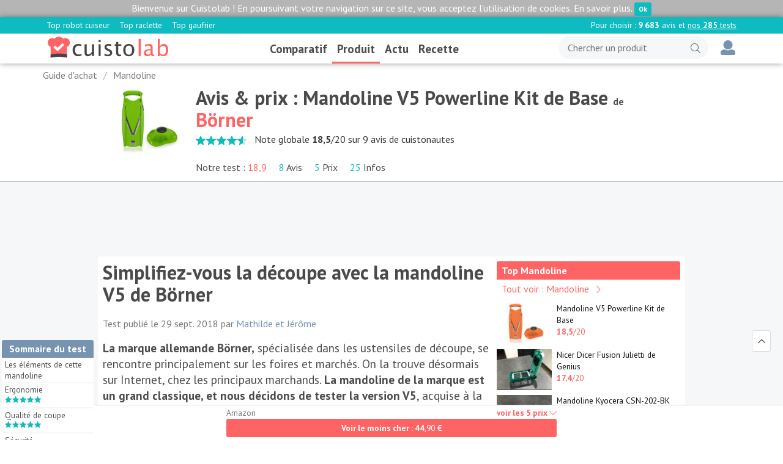

--- FILE ---
content_type: text/html; charset=UTF-8
request_url: https://www.cuistolab.com/avis-mandoline-v5-powerline-kit-de-base-362
body_size: 23462
content:
<!DOCTYPE html>
<html lang="fr">
<head>
    <meta charset="utf-8">
    <meta http-equiv="Content-type" content="text/html;charset=UTF-8">
    <title>Avis Mandoline V5 Powerline Kit de Base de Börner : test et prix</title>
    <meta name="description" content="A lire pour bien choisir votre mandoline. Nous avons testé ce produit, recette et exemple à l'appui, en photos et vidéos, il a obtenu 18,9/20. 8 cuistonautes ont donnés une note moyenne de 4,4/5, venez lire leurs avis. De plus notre comparateur de prix vous permettra de le trouver au meilleur prix. ">
    <base href="https://www.cuistolab.com/">
    <meta name="viewport" content="width=device-width, initial-scale=1.0">
    <link rel="apple-touch-icon" sizes="180x180" href="/static/favicons/apple-touch-icon.png">
    <link rel="icon" type="image/png" sizes="32x32" href="/static/favicons/favicon-32x32.png">
    <link rel="icon" type="image/png" sizes="16x16" href="/static/favicons/favicon-16x16.png">
    <link rel="manifest" href="/static/favicons/site.webmanifest">
    <link rel="mask-icon" href="/static/favicons/safari-pinned-tab.svg" color="#5bbad5">
    <link rel="shortcut icon" href="/static/favicons/favicon.ico">
    <meta name="apple-mobile-web-app-title" content="CuistoLab">
    <meta name="application-name" content="CuistoLab">
    <meta name="msapplication-TileColor" content="#da532c">
    <meta name="msapplication-config" content="/static/favicons/browserconfig.xml">
    <meta name="theme-color" content="#ffffff">
    <link href="https://fonts.googleapis.com/css?family=PT+Sans:400,700" rel="stylesheet">
    <link href="./static/css/public.css?v=1-21" rel="stylesheet" type="text/css">
    
<script>(function(w,d,s,l,i){w[l]=w[l]||[];w[l].push({'gtm.start':new Date().getTime(),event:'gtm.js'});var f=d.getElementsByTagName(s)[0],j=d.createElement(s),dl=l!='dataLayer'?'&l='+l:'';j.async=true;j.src='https://www.googletagmanager.com/gtm.js?id='+i+dl;f.parentNode.insertBefore(j,f);})(window,document,'script','dataLayer','GTM-T9XS57L');</script></head>
<body>
    
<noscript><iframe src="https://www.googletagmanager.com/ns.html?id=GTM-T9XS57L" height="0" width="0" style="display:none;visibility:hidden"></iframe></noscript>    <div class="bg-grey center" style="padding:2px 0;" id="cookieloi">
        Bienvenue sur Cuistolab ! En poursuivant votre navigation sur ce site, vous acceptez l'utilisation de cookies.
        <a href="/p-confidentialite#personal-data-gathering" class="text-light">En savoir plus</a>.
        <button class="evo-open button-t click" data-open-selector="#cookieloi" data-open-animation="true">Ok</button>
    </div>
<div class="fix zi-10 bg-light shadow" data-fix-group="head">
    <div class="bg-2 text-light">
        <div class="container-xl menu-subhead">
            <ul class="menu-list fz-s" style="white-space: nowrap; overflow-x: auto;">
                <li class="menu-item pull-right-md pull-left-all"><span class="menu-link"><span class="hide-all show-inline-sm">Pour choisir : </span> <b>9 683</b> avis et <a href="/tests" class="text-light" style="text-decoration: underline;">nos <b>285</b> tests</a></span></li>
                <li class="menu-item"><a href="./thermomix-magimix-kenwood-monsieur-cuisine-robots-loupe-m155" class="menu-link">Top robot cuiseur</a></li>
                <li class="menu-item"><a href="./choisir-meilleur-appareil-raclette-2018-top-comparatif-m120" class="menu-link">Top raclette</a></li>
                <li class="menu-item"><a href="./choisir-meilleur-gaufrier-2018-top-comparatif-m126" class="menu-link">Top gaufrier</a></li>
            </ul>
        </div>
    </div>
    <div>
    
        <div class="head head--keep container-xl fluid-between-one bw-0">
    
            <div class="show-all hide-md">
                <div class="click text-3 text-hover-1 fz-l-md_x show-inline-all va-m m-l-s evo-open" data-open-selector="#search_mobile"><i class="ico-search"></i></div>
            </div>
    
            <div class="head-logo-custom">
                <a href="./">
                    <img src="./static/images/cuistolab-light.svg" alt="CuistoLab">
                </a>
            </div>
            
            <div class="text-bold menu-keep">
                    
                        <ul class="menu-list"><li class="menu-item fz-m-md_l"><a href="/mag-guide" class="menu-link">Comparatif</a></li><li class="menu-item fz-m-md_l menu-item--current"><a href="/guide" class="menu-link">Produit</a></li><li class="menu-item fz-m-md_l"><a href="/mag-actualite-cuisine" class="menu-link">Actu</a></li><li class="menu-item fz-m-md_l"><a href="/mag-recette" class="menu-link">Recette</a></li></ul>
            </div>
            
            <div class="hide-all show-md col-nofluid">
                <div class="show-inline-all hide-lg click text-3 text-hover-3 fz-l-md_x va-m m-l-s evo-open" data-open-selector="#search_mobile"><i class="ico-search"></i>&nbsp;</div>
                <div class="hide-all show-inline-lg buttons-group evo-search evo-tooltip" style="flex-wrap: nowrap;" data-tooltip-target="#tooltip_search" data-tooltip-close-on-demand="true">
                    <div class="button rd-l-v left bg-3-light bg-hover-3-light bd-3-light bw-r-0 text-normal">
                        <form><input type="text" name="q" autocomplete="off" placeholder="Chercher un produit" class="rd-s bg-3-light bw-0" style="outline:0;"></form>
                    </div>
                    <div class="button rd-r-v bg-3-light text-1 bd-3-light bw-l-0 text-3-dark"><i class="ico-search"></i></div>
                </div>
                    <a href="/user/login" class="text-3 text-hover-1 fz-l-md_x show-inline-all va-m m-l-s" title="Se connecter"><i class="ico-user-solid text-3"></i></a>
            </div>
    
            <div class="show-all hide-md">
                <div class="click text-3 text-hover-3 fz-l-md_x va-m m-l-s hide-all show-inline-all show-inline-md hide-lg evo-open" data-open-selector="#search_mobile"><i class="ico-search"></i>&nbsp;</div>
                    <a href="/user/login" class="text-3 text-hover-1 fz-l-md_x show-inline-all va-m m-r-s" title="Se connecter">&nbsp;<i class="ico-user-solid text-3"></i></a>
            </div>
        </div>
    </div>
    
    <div class="hide-all" id="search_mobile">
        <div class="bg-light evo-search evo-tooltip w-100 show-t-all bw-0 bw-b-s bd-1" data-tooltip-target="#tooltip_search" data-tooltip-close-on-demand="true" style="flex-wrap: nowrap;">
            <div class="show-tc-all p-t" style="width:40px;"><i class="ico-search"></i></div>
            <div class="show-tc-all"><form><input id="search_mobile_input" type="text" name="q" autocomplete="off" placeholder="Chercher un produit, un test, une catégorie etc." class="p-t bg-light bw-0 text-bold w-100" style="outline:0;"></form></div>
        </div>
    </div>
</div>
<div class="content">
    
            <div class="tree container-xl p-h-t m-b-0">
        <ul class="tree-list">
            <li class="tree-item"><a href="/guide" class="tree-item-link">Guide d'achat</a></li>
            <li class="tree-item">
                    <a href="/guide-mandoline" class="tree-item-link">Mandoline</a>
            </li>
        </ul>
    </div>

<div class="container read m-b-s" id="overview">
    
    <div class="p-v-t col-all12-sm2 pull-none pull-left-sm" style="position: relative;">
        <div class="slide evo-slide bg-light" data-slide-autoplay="true">
            <div class="slide-frame evo-slide-frame">
                <div class="grid-xs2-sm1 fluid-height-one evo-slides">
                        <div>
                            <div class="ratio-5x4">
                                <img src="./images/opinion/product/md/1168-orange.jpg" alt="Mandoline V5 Powerline Kit de Base" data-popin="#img" data-open-img="./images/opinion/product/lg/1168-orange.jpg" data-open-selector-target=".evo-open-target">
                            </div>
                        </div>
                        <div>
                            <div class="ratio-5x4">
                                <img src="./images/opinion/product/md/1169-vert.jpg" alt="Mandoline V5 Powerline Kit de Base" data-popin="#img" data-open-img="./images/opinion/product/lg/1169-vert.jpg" data-open-selector-target=".evo-open-target">
                            </div>
                        </div>
                        <div>
                            <div class="ratio-5x4">
                                <img src="/static/p.gif" data-src="./images/opinion/product/md/1170-rouge.jpg" alt="Mandoline V5 Powerline Kit de Base" data-popin="#img" data-open-img="./images/opinion/product/lg/1170-rouge.jpg" data-open-selector-target=".evo-open-target">
                            </div>
                        </div>
                        <div>
                            <div class="ratio-5x4">
                                <img src="/static/p.gif" data-src="./images/opinion/product/md/1171-blanc.jpg" alt="Mandoline V5 Powerline Kit de Base" data-popin="#img" data-open-img="./images/opinion/product/lg/1171-blanc.jpg" data-open-selector-target=".evo-open-target">
                            </div>
                        </div>
                        <div>
                            <div class="ratio-5x4">
                                <img src="/static/p.gif" data-src="./images/opinion/product/md/1172-violet.jpg" alt="Mandoline V5 Powerline Kit de Base" data-popin="#img" data-open-img="./images/opinion/product/lg/1172-violet.jpg" data-open-selector-target=".evo-open-target">
                            </div>
                        </div>
                </div>
            </div>
        </div>
    </div>
    
    
    <h1 class="fz-x-md_v m-h-0">Avis & prix : Mandoline V5 Powerline Kit de Base <span class="fz-m">de</span> <span class="text-1">Börner</span></h1>
        <div class="">
            <span style="position: relative;top:5px;"><div class="show-inline-all"><div class="grid text-grey-light" style="position: relative;"><i class="ico-star"></i><i class="ico-star"></i><i class="ico-star"></i><i class="ico-star"></i><i class="ico-star"></i><div class="grid text-2" style="width:92%;position: absolute;top:0;left:0;overflow: hidden;"><div class="fluid-one"><i class="ico-star"></i><i class="ico-star"></i><i class="ico-star"></i><i class="ico-star"></i><i class="ico-star"></i></div></div></div></div></span>
            <span class="m-l-t">Note globale <b>18,5</b>/20 sur 9 avis de cuistonautes</span>
        </div>
</div>
    <div class="bg-light fix zi-10 bw-0 bw-b-t bd-grey"  data-fix-group="head">
        <div class="container">
            <div id="scrollview-attachs">
                                                                                                                                <a href="/avis-mandoline-v5-powerline-kit-de-base-362#test" class="p-h-t m-r-s show-inline-all evo-go bg-light bd-light bw-0 bw-b-l bd-hover-2" data-go-target="#test" data-go-add="-40" title="Test réalisé par cuistolab">
                        Notre test
                        : <span class="text-1">18,9</span>
                    </a>
                <a href="/avis-mandoline-v5-powerline-kit-de-base-362#avis" class="p-h-t m-r-s show-inline-all evo-go bg-light bd-light bw-0 bw-b-l bd-hover-2" data-go-target="#avis" data-go-add="-40" title="Avis des cuistos">
                        <span class="text-2">8</span>
                    Avis
                </a>
                    <a href="/avis-mandoline-v5-powerline-kit-de-base-362#price" class="p-h-t m-r-s show-inline-all evo-go bg-light bd-light bw-0 bw-b-l bd-hover-2" data-go-target="#price" data-go-add="-40" title="Trouver le meilleur prix pour ce produit">
                            <span class="text-2">5</span>
                        Prix
                    </a>
                    <a href="/avis-mandoline-v5-powerline-kit-de-base-362#feature" class="p-h-t m-r-s show-inline-all evo-go bg-light bd-light bw-0 bw-b-l bd-hover-2" data-go-target="#feature" data-go-add="-40" title="Caractéristiques et photos du produit">
                            <span class="text-2">25</span>
                        Infos
                    </a>
            </div>
        </div>
        <div class="clear"></div>
    </div>
    <div class="p-h-t bg-3-light">

<div class="center p-h-t">
        <ins class="adsbygoogle "
                style="display: block;"
                data-ad-client="ca-pub-2314912630178654"
                data-ad-slot="4966577100"
                data-ad-format="horizontal"
                ></ins>
        <script>
        // window.onload = function() {
            (adsbygoogle = window.adsbygoogle || []).push({ });
        // }
        </script>
</div>
    </div>
    <div class="evo-scrollview"
            data-scrollview-elements=".page-part"
            data-scrollview-attach="#scrollview-attachs>*"
            data-scrollview-attach-when-current-class="bd-1"
    >
        <div id="test" class="page-part p-b-s bg-3-light">
                            <div id="test-200" style="top:-50px;position: relative;"></div>

<div class="read fz-l">
    <div class="container" style="position: relative;">
        <div class="show-t-md w-100 bg-light p-t rd-m">
            <div class="show-tc-md">
                <div class="container-md evo-scrollview"
                    data-scrollview-child=".paragraph"
                    data-scrollview-attach="#sommaire-200 .sommaire-item"
                    data-scrollview-attach-when-current-class="sommaire-item--current">
                    <h2 class="fz-x-md_v">Simplifiez-vous la découpe avec la mandoline V5 de Börner</h2>
                    <div class="m-h-s text-grey-dark fz-m">
                        Test publié le 29 sept. 2018 par <a href="/p-a-propos" class="text-3">Mathilde et Jérôme</a>
                    </div>
                    <div class="sommaire fix" id="sommaire-200" data-fix-top="10" data-fix-width-min="1270" data-fix-space-position="no" data-fix-after-group="head">
                        <ul>
                            <li class="sommaire-item-title bg-3 evo-open" data-open-selector=".sommaire" data-open-class-open="sommaire--open" data-open-close-document="false">
                                Sommaire du test
                                <span class="sommaire-see pull-right">afficher <span class="ico-chevron-down"></span></span>
                            </li>
                                    <li class="sommaire-item click evo-go bd-3-light" data-go-target="#paragraph-1595" data-go-add="-50">
                                        Les éléments de cette mandoline<br>
                                    </li>
                                    <li class="sommaire-item click evo-go bd-3-light" data-go-target="#paragraph-1588" data-go-add="-50">
                                        Ergonomie<br>
<span class="fz-t"><div class="show-inline-all"><div class="grid text-grey-light" style="position: relative;"><i class="ico-star"></i><i class="ico-star"></i><i class="ico-star"></i><i class="ico-star"></i><i class="ico-star"></i><div class="grid text-2" style="width:100%;position: absolute;top:0;left:0;overflow: hidden;"><div class="fluid-one"><i class="ico-star"></i><i class="ico-star"></i><i class="ico-star"></i><i class="ico-star"></i><i class="ico-star"></i></div></div></div></div></span>                                    </li>
                                    <li class="sommaire-item click evo-go bd-3-light" data-go-target="#paragraph-1589" data-go-add="-50">
                                        Qualité de coupe<br>
<span class="fz-t"><div class="show-inline-all"><div class="grid text-grey-light" style="position: relative;"><i class="ico-star"></i><i class="ico-star"></i><i class="ico-star"></i><i class="ico-star"></i><i class="ico-star"></i><div class="grid text-2" style="width:100%;position: absolute;top:0;left:0;overflow: hidden;"><div class="fluid-one"><i class="ico-star"></i><i class="ico-star"></i><i class="ico-star"></i><i class="ico-star"></i><i class="ico-star"></i></div></div></div></div></span>                                    </li>
                                    <li class="sommaire-item click evo-go bd-3-light" data-go-target="#paragraph-1590" data-go-add="-50">
                                        Sécurité<br>
<span class="fz-t"><div class="show-inline-all"><div class="grid text-grey-light" style="position: relative;"><i class="ico-star"></i><i class="ico-star"></i><i class="ico-star"></i><i class="ico-star"></i><i class="ico-star"></i><div class="grid text-2" style="width:90%;position: absolute;top:0;left:0;overflow: hidden;"><div class="fluid-one"><i class="ico-star"></i><i class="ico-star"></i><i class="ico-star"></i><i class="ico-star"></i><i class="ico-star"></i></div></div></div></div></span>                                    </li>
                                    <li class="sommaire-item click evo-go bd-3-light" data-go-target="#paragraph-1591" data-go-add="-50">
                                        Facilité de nettoyage<br>
<span class="fz-t"><div class="show-inline-all"><div class="grid text-grey-light" style="position: relative;"><i class="ico-star"></i><i class="ico-star"></i><i class="ico-star"></i><i class="ico-star"></i><i class="ico-star"></i><div class="grid text-2" style="width:90%;position: absolute;top:0;left:0;overflow: hidden;"><div class="fluid-one"><i class="ico-star"></i><i class="ico-star"></i><i class="ico-star"></i><i class="ico-star"></i><i class="ico-star"></i></div></div></div></div></span>                                    </li>
                                    <li class="sommaire-item click evo-go bd-3-light" data-go-target="#paragraph-1592" data-go-add="-50">
                                        Rapport qualité prix<br>
<span class="fz-t"><div class="show-inline-all"><div class="grid text-grey-light" style="position: relative;"><i class="ico-star"></i><i class="ico-star"></i><i class="ico-star"></i><i class="ico-star"></i><i class="ico-star"></i><div class="grid text-2" style="width:90%;position: absolute;top:0;left:0;overflow: hidden;"><div class="fluid-one"><i class="ico-star"></i><i class="ico-star"></i><i class="ico-star"></i><i class="ico-star"></i><i class="ico-star"></i></div></div></div></div></span>                                    </li>
                            <li class="sommaire-item click evo-go bd-3-light" data-go-target="#conclusion-200" data-go-add="-50">
                                Conclusion<br>
                                <span class="fz-t"><div class="show-inline-all"><div class="grid text-grey-light" style="position: relative;"><i class="ico-logo-icon"></i><i class="ico-logo-icon"></i><i class="ico-logo-icon"></i><i class="ico-logo-icon"></i><i class="ico-logo-icon"></i><div class="grid text-1" style="width:94.286%;position: absolute;top:0;left:0;overflow: hidden;"><div class="fluid-one"><i class="ico-logo-icon"></i><i class="ico-logo-icon"></i><i class="ico-logo-icon"></i><i class="ico-logo-icon"></i><i class="ico-logo-icon"></i></div></div></div></div></span>
                            </li>
                        </ul>
                    </div>
                    <div class="bg-light">
                        <div class="p-b-s">
                            <p><strong>La marque allemande Börner,</strong>&nbsp;spécialisée dans les ustensiles de découpe, se rencontre principalement sur les foires et marchés. On la trouve désormais sur Internet, chez les principaux marchands. <strong>La mandoline de la marque est un grand classique, et nous décidons de tester la version V5</strong>, acquise à la Foire de Bordeaux.</p>
</div><div class="paragraph" id="paragraph-1595">                                <h3 class="text-2">
Les éléments de cette mandoline                                </h3>
                            <p>Sur le corps principal de cette mandoline (en plastique alimentaire) se fixent <strong>trois types de plaque munies de lame</strong>. La V5 de Börner est fournie avec u<strong>n protège-doigts</strong> à picots qui fait office de poussoir et de sécurité.</p>
                                                                                                                                                                                                                                                                        <div class="grid fluid-height grid-space-m">
                                                                        <div class="col-all12-sm6 center">
                                        <div>
                                                <figure>
                                                    <a href="./images/test-produit/test-media/xl/1939-mandoline-complete.jpg" target="_blank" class="ratio-5x4 click show-all" data-popin="#img" data-open-img="./images/test-produit/test-media/xl/1939-mandoline-complete.jpg" data-open-selector-target=".evo-open-target">
                                                        <img src="./images/test-produit/test-media/md/1939-mandoline-complete.jpg" alt="La mandoline complète">
                                                    </a>
<figcaption class="p-t center fz-m" style="font-style: italic;">La mandoline complète</figcaption>                                                </figure>
                                        </div>
                                    </div>
                                                                        <div class="col-all12-sm6 center">
                                        <div>
                                                <figure>
                                                    <a href="./images/test-produit/test-media/xl/1940-julienne-plaque.jpg" target="_blank" class="ratio-5x4 click show-all" data-popin="#img" data-open-img="./images/test-produit/test-media/xl/1940-julienne-plaque.jpg" data-open-selector-target=".evo-open-target">
                                                        <img src="./images/test-produit/test-media/md/1940-julienne-plaque.jpg" alt="La plaque pour la julienne 3,5 mm">
                                                    </a>
<figcaption class="p-t center fz-m" style="font-style: italic;">La plaque pour la julienne 3,5 mm</figcaption>                                                </figure>
                                        </div>
                                    </div>
                                                                        <div class="col-all12-sm6 center">
                                        <div>
                                                <figure>
                                                    <a href="./images/test-produit/test-media/xl/1941-julienne-plaqu.jpg" target="_blank" class="ratio-5x4 click show-all" data-popin="#img" data-open-img="./images/test-produit/test-media/xl/1941-julienne-plaqu.jpg" data-open-selector-target=".evo-open-target">
                                                        <img src="./images/test-produit/test-media/md/1941-julienne-plaqu.jpg" alt="La plaqu pour la julienne 7mm">
                                                    </a>
<figcaption class="p-t center fz-m" style="font-style: italic;">La plaqu pour la julienne 7mm</figcaption>                                                </figure>
                                        </div>
                                    </div>
                                                                        <div class="col-all12-sm6 center">
                                        <div>
                                                <figure>
                                                    <a href="./images/test-produit/test-media/xl/1942-poussoir-protege.jpg" target="_blank" class="ratio-5x4 click show-all" data-popin="#img" data-open-img="./images/test-produit/test-media/xl/1942-poussoir-protege.jpg" data-open-selector-target=".evo-open-target">
                                                        <img src="./images/test-produit/test-media/md/1942-poussoir-protege.jpg" alt="Le poussoir protège-doigts">
                                                    </a>
<figcaption class="p-t center fz-m" style="font-style: italic;">Le poussoir protège-doigts</figcaption>                                                </figure>
                                        </div>
                                    </div>
                                                                        <div class="col-all12-sm6 center">
                                        <div>
                                                <figure>
                                                    <a href="./images/test-produit/test-media/xl/1943-poussoir-picots.jpg" target="_blank" class="ratio-5x4 click show-all" data-popin="#img" data-open-img="./images/test-produit/test-media/xl/1943-poussoir-picots.jpg" data-open-selector-target=".evo-open-target">
                                                        <img src="./images/test-produit/test-media/md/1943-poussoir-picots.jpg" alt="Les picots du poussoir">
                                                    </a>
<figcaption class="p-t center fz-m" style="font-style: italic;">Les picots du poussoir</figcaption>                                                </figure>
                                        </div>
                                    </div>
                                </div>
</div><div class="paragraph" id="paragraph-1588">                                <h3 class="text-2">
Ergonomie<br><span class="fz-l"><div class="show-inline-all"><div class="grid text-grey-light" style="position: relative;"><i class="ico-star"></i><i class="ico-star"></i><i class="ico-star"></i><i class="ico-star"></i><i class="ico-star"></i><div class="grid text-2" style="width:100%;position: absolute;top:0;left:0;overflow: hidden;"><div class="fluid-one"><i class="ico-star"></i><i class="ico-star"></i><i class="ico-star"></i><i class="ico-star"></i><i class="ico-star"></i></div></div></div></div></span>                                </h3>
                            <p>Cette mandoline Börner est disponible en plusieurs coloris, des teintes pétillantes qui vont assurément trouver place dans votre cuisine. <strong>De grande taille </strong>(par rapport à <a href="/avis-mandoline-kyocera-csn-202-bk-5">une mandoline à manche de type Kyocera</a>)<strong>, cette mandoline devra être rangée plutôt dans un placard</strong>, car dans un tiroir, elle y prendra beaucoup de place.</p><p>L'ustensile se tient par <strong>une poignée assez large</strong> pour que la main s'y cale bien. Deux pieds anti-dérapants évitent que la mandoline glisse sur le plan de travail. Le modèle de la marque allemande est fourni <strong>avec 3 plaques amovibles</strong>, une pour couper en rondelle, la deuxième pour réaliser des <span class="evo-glossary" data-glossary-id="1">juliennes</span> de 3,5 mm et la troisième des <span class="evo-glossary" data-glossary-id="1">juliennes</span> de 7 mm.</p><p>Les lames en acier inoxydable sont extrêmement tranchantes. <strong>Vous avez 5 positions pour les ajuster la hauteur des plaques et donc des coupes :&nbsp;</strong></p><ul><li>tranches très épaisses (au plus haut)</li><li>tranches épaisses</li><li>tranches fines</li><li>tranches très fines</li><li>Sécurité enfant</li></ul><p><strong>Pour la sécurité enfant, il s'agit tout simplement du niveau où la lame n'est plus accessible, et on ne peut donc plus se couper.</strong> On passe d'un niveau à l'autre très simplement : en poussant sur la plaque d'un côté, et pour revenir en arrière en tirant tout en actionnant un bouton de déverrouillage sur le côté.</p><p>Pour placer ou retirer les plaque, même s'il faut au début un petit temps pour bien comprendre comment ça marche, <strong>cela se fait très facilement ensuite grâce à deux repères sur les plaques et le support.</strong></p><p>Vous avez aussi <strong>un poussoir muni de picots</strong> qui viennent se planter dans le légume ou le fruit et vous permet de les découper jusqu'à la fin, sans risquer de vous couper.</p>
                                                                                                                                                                                        <div class="grid fluid-height grid-space-m">
                                                                        <div class="col-all12-sm6-md4 center">
                                        <div>
                                                <figure>
                                                    <a href="./images/test-produit/test-media/xl/1944-ergonomique-poignee.jpg" target="_blank" class="ratio-5x4 click show-all" data-popin="#img" data-open-img="./images/test-produit/test-media/xl/1944-ergonomique-poignee.jpg" data-open-selector-target=".evo-open-target">
                                                        <img src="./images/test-produit/test-media/md/1944-ergonomique-poignee.jpg" alt="Une poignée ergonomique">
                                                    </a>
<figcaption class="p-t center fz-m" style="font-style: italic;">Une poignée ergonomique</figcaption>                                                </figure>
                                        </div>
                                    </div>
                                                                        <div class="col-all12-sm6-md4 center">
                                        <div>
                                                <figure>
                                                    <a href="./images/test-produit/test-media/xl/1945-efficace-tres.jpg" target="_blank" class="ratio-5x4 click show-all" data-popin="#img" data-open-img="./images/test-produit/test-media/xl/1945-efficace-tres.jpg" data-open-selector-target=".evo-open-target">
                                                        <img src="./images/test-produit/test-media/md/1945-efficace-tres.jpg" alt="Une lame en V très efficace">
                                                    </a>
<figcaption class="p-t center fz-m" style="font-style: italic;">Une lame en V très efficace</figcaption>                                                </figure>
                                        </div>
                                    </div>
                                                                        <div class="col-all12-sm6-md4 center">
                                        <div>
                                                <figure>
                                                    <a href="./images/test-produit/test-media/xl/1946-positionner-reperes.jpg" target="_blank" class="ratio-5x4 click show-all" data-popin="#img" data-open-img="./images/test-produit/test-media/xl/1946-positionner-reperes.jpg" data-open-selector-target=".evo-open-target">
                                                        <img src="./images/test-produit/test-media/md/1946-positionner-reperes.jpg" alt="Des repères pour bien positionner les plaques">
                                                    </a>
<figcaption class="p-t center fz-m" style="font-style: italic;">Des repères pour bien positionner les plaques</figcaption>                                                </figure>
                                        </div>
                                    </div>
                                </div>
    <div class="p-h-m">
        <ins class="adsbygoogle"
                style="display:block; text-align:center;"
                data-ad-layout="in-article"
                data-ad-format="fluid"
                data-ad-client="ca-pub-2314912630178654"
                data-ad-slot="4242056285"></ins>
        <script>
             (adsbygoogle = window.adsbygoogle || []).push({ });
        </script>
    </div>
</div><div class="paragraph" id="paragraph-1589">                                <h3 class="text-2">
Qualité de coupe<br><span class="fz-l"><div class="show-inline-all"><div class="grid text-grey-light" style="position: relative;"><i class="ico-star"></i><i class="ico-star"></i><i class="ico-star"></i><i class="ico-star"></i><i class="ico-star"></i><div class="grid text-2" style="width:100%;position: absolute;top:0;left:0;overflow: hidden;"><div class="fluid-one"><i class="ico-star"></i><i class="ico-star"></i><i class="ico-star"></i><i class="ico-star"></i><i class="ico-star"></i></div></div></div></div></span>                                </h3>
                            <p><strong>Les premiers essais que nous faisons avec cette Börner s'avèrent très concluants</strong>. La prise en main, comme nous l'avons vu, est très agréable et c'est sans peiner qu'on commence à découper quelques légumes. <strong>Les dimensions même de cette mandoline rendent le travail confortable.</strong> Sur la lame en V, nos légumes ne font pas les fiers et passent à la guillotine sans souffrir.</p><p>Dans le détail, voici ce que cela a donné avec nos différents ingrédients.</p><h4>Avec la carotte</h4><p>Nous commençons par réaliser des rondelles de carotte. Pour ce légume, l'utilisation d'un gant n'est pas un luxe car difficile de se servir du poussoir avec ce légume tout en longueur. <strong>Sans effort, d'un mouvement de va et vient, nous coupons les carottes et les rondelles que nous obtenons sont assez homogènes.</strong> C'est en tout cas très efficace !</p><p>&nbsp;</p>
                                                                                                                                                <div class="grid fluid-height grid-space-m">
                                                                        <div class="col-all12-sm6 center">
                                        <div>
                                                <figure>
                                                    <a href="./images/test-produit/test-media/xl/1947.jpg" target="_blank" class="ratio-5x4 click show-all" data-popin="#img" data-open-img="./images/test-produit/test-media/xl/1947.jpg" data-open-selector-target=".evo-open-target">
                                                        <img src="./images/test-produit/test-media/md/1947.jpg" alt="">
                                                    </a>
                                                </figure>
                                        </div>
                                    </div>
                                                                        <div class="col-all12-sm6 center">
                                        <div>
                                                <figure>
                                                    <a href="./images/test-produit/test-media/xl/1948.jpg" target="_blank" class="ratio-5x4 click show-all" data-popin="#img" data-open-img="./images/test-produit/test-media/xl/1948.jpg" data-open-selector-target=".evo-open-target">
                                                        <img src="./images/test-produit/test-media/md/1948.jpg" alt="">
                                                    </a>
                                                </figure>
                                        </div>
                                    </div>
                                </div>
                            <h4>Avec la pomme de terre</h4><p>On s'apprête à faire des rondelles de pomme de terre. C'est un jeu d'enfant. <strong>Nous obtenons de belles rondelles. Rien à dire.</strong></p><p>Et maintenant, nous tentons <strong>les bâtonnets avec la plaque à <span class="evo-glossary" data-glossary-id="1">julienne</span> la plus large</strong>, 7 mm. L'idée : faire des frites, bien sûr ! Encore une fois, et la preuve en image, la mandoline Börner fonctionne très bien et <strong>nous obtenons de jolies frites, bien calibrées.</strong> En utilisant le poussoir, il est possible, selon la notice, de faire des dés de pomme de terre. <em>Lors de la Foire de Bordeaux, le démonstrateur nous avait d'ailleurs montré cette possibilité-là de la mandoline. En déplaçant une fois le légume avec le poussoir à un angle 45° et en faisant une rotation à 90° pour le retour, on parvient à faire de petits cubes. Parfait pour des pommes sautées.</em></p><p>Nous essayons, cela fonctionne mais les dés de pomme de terre obtenus sont vraiment petits et pas vraiment cubiques. Il y a un coup à prendre, c'est évident.</p>
                                                                                                                                                                                                                                                                                                                <div class="grid fluid-height grid-space-m">
                                                                        <div class="col-all12-sm6-md4 center">
                                        <div>
                                                <figure>
                                                    <a href="./images/test-produit/test-media/xl/1949.jpg" target="_blank" class="ratio-5x4 click show-all" data-popin="#img" data-open-img="./images/test-produit/test-media/xl/1949.jpg" data-open-selector-target=".evo-open-target">
                                                        <img src="./images/test-produit/test-media/md/1949.jpg" alt="">
                                                    </a>
                                                </figure>
                                        </div>
                                    </div>
                                                                        <div class="col-all12-sm6-md4 center">
                                        <div>
                                                <figure>
                                                    <a href="./images/test-produit/test-media/xl/1950.jpg" target="_blank" class="ratio-5x4 click show-all" data-popin="#img" data-open-img="./images/test-produit/test-media/xl/1950.jpg" data-open-selector-target=".evo-open-target">
                                                        <img src="./images/test-produit/test-media/md/1950.jpg" alt="">
                                                    </a>
                                                </figure>
                                        </div>
                                    </div>
                                                                        <div class="col-all12-sm6-md4 center">
                                        <div>
                                                <figure>
                                                    <a href="./images/test-produit/test-media/xl/1951.jpg" target="_blank" class="ratio-5x4 click show-all" data-popin="#img" data-open-img="./images/test-produit/test-media/xl/1951.jpg" data-open-selector-target=".evo-open-target">
                                                        <img src="./images/test-produit/test-media/md/1951.jpg" alt="">
                                                    </a>
                                                </figure>
                                        </div>
                                    </div>
                                                                        <div class="col-all12-sm6-md4 center">
                                        <div>
                                                <figure>
                                                    <a href="./images/test-produit/test-media/xl/1952.jpg" target="_blank" class="ratio-5x4 click show-all" data-popin="#img" data-open-img="./images/test-produit/test-media/xl/1952.jpg" data-open-selector-target=".evo-open-target">
                                                        <img src="./images/test-produit/test-media/md/1952.jpg" alt="">
                                                    </a>
                                                </figure>
                                        </div>
                                    </div>
                                                                        <div class="col-all12-sm6-md4 center">
                                        <div>
                                                <figure>
                                                    <a href="./images/test-produit/test-media/xl/1953.jpg" target="_blank" class="ratio-5x4 click show-all" data-popin="#img" data-open-img="./images/test-produit/test-media/xl/1953.jpg" data-open-selector-target=".evo-open-target">
                                                        <img src="./images/test-produit/test-media/md/1953.jpg" alt="">
                                                    </a>
                                                </figure>
                                        </div>
                                    </div>
                                                                        <div class="col-all12-sm6-md4 center">
                                        <div>
                                                <figure>
                                                    <a href="./images/test-produit/test-media/xl/1954.jpg" target="_blank" class="ratio-5x4 click show-all" data-popin="#img" data-open-img="./images/test-produit/test-media/xl/1954.jpg" data-open-selector-target=".evo-open-target">
                                                        <img src="./images/test-produit/test-media/md/1954.jpg" alt="">
                                                    </a>
                                                </figure>
                                        </div>
                                    </div>
                                </div>
                            <h4>Avec la pomme</h4><p>Avec ce fruit, nous voulons réaliser une <span class="evo-glossary" data-glossary-id="1">julienne</span>, pour la glisser, pourquoi pas, dans une salade de fruits. Sur la fin, nous nous aidons du poussoir que nous trouvons très efficace et particulièrement protecteur pour les doigts. <strong>Les petits bâtonnets de pomme obtenus sont très sympas. Encore une réussite.</strong></p>
                                                                                                                                                <div class="grid fluid-height grid-space-m">
                                                                        <div class="col-all12-sm6 center">
                                        <div>
                                                <figure>
                                                    <a href="./images/test-produit/test-media/xl/1955.jpg" target="_blank" class="ratio-5x4 click show-all" data-popin="#img" data-open-img="./images/test-produit/test-media/xl/1955.jpg" data-open-selector-target=".evo-open-target">
                                                        <img src="./images/test-produit/test-media/md/1955.jpg" alt="">
                                                    </a>
                                                </figure>
                                        </div>
                                    </div>
                                                                        <div class="col-all12-sm6 center">
                                        <div>
                                                <figure>
                                                    <a href="./images/test-produit/test-media/xl/1956.jpg" target="_blank" class="ratio-5x4 click show-all" data-popin="#img" data-open-img="./images/test-produit/test-media/xl/1956.jpg" data-open-selector-target=".evo-open-target">
                                                        <img src="./images/test-produit/test-media/md/1956.jpg" alt="">
                                                    </a>
                                                </figure>
                                        </div>
                                    </div>
                                </div>
                            <h4>Avec l'emmental</h4><p>Place au fromage, et en premier lieu à pâte molle. Quand on a vu la facilité pour couper la carotte, on se doute bien que l'emmental ne va pas faire long feu. <strong>Même assez mou, l'ingrédient est taillé par la lame en V.&nbsp;</strong></p>
                                                                                                        <div class="grid fluid-height grid-space-m">
                                                                        <div class="col-all12 center">
                                        <div>
                                                <figure>
                                                    <a href="./images/test-produit/test-media/xl/1957.jpg" target="_blank" class="ratio-5x4 click show-all" data-popin="#img" data-open-img="./images/test-produit/test-media/xl/1957.jpg" data-open-selector-target=".evo-open-target">
                                                        <img src="./images/test-produit/test-media/lg/1957.jpg" alt="">
                                                    </a>
                                                </figure>
                                        </div>
                                    </div>
                                </div>
                            <h4>Avec le parmesan</h4><p>Même chose avec ce deuxième fromage. Lui est plus dur que l'emmental, et <strong>la coupe se fait d'autant plus facilement.</strong></p>
                                                                                                                                                <div class="grid fluid-height grid-space-m">
                                                                        <div class="col-all12-sm6 center">
                                        <div>
                                                <figure>
                                                    <a href="./images/test-produit/test-media/xl/1958.jpg" target="_blank" class="ratio-5x4 click show-all" data-popin="#img" data-open-img="./images/test-produit/test-media/xl/1958.jpg" data-open-selector-target=".evo-open-target">
                                                        <img src="./images/test-produit/test-media/md/1958.jpg" alt="">
                                                    </a>
                                                </figure>
                                        </div>
                                    </div>
                                                                        <div class="col-all12-sm6 center">
                                        <div>
                                                <figure>
                                                    <a href="./images/test-produit/test-media/xl/1959.jpg" target="_blank" class="ratio-5x4 click show-all" data-popin="#img" data-open-img="./images/test-produit/test-media/xl/1959.jpg" data-open-selector-target=".evo-open-target">
                                                        <img src="./images/test-produit/test-media/md/1959.jpg" alt="">
                                                    </a>
                                                </figure>
                                        </div>
                                    </div>
                                </div>
</div><div class="paragraph" id="paragraph-1590">                                <h3 class="text-2">
Sécurité<br><span class="fz-l"><div class="show-inline-all"><div class="grid text-grey-light" style="position: relative;"><i class="ico-star"></i><i class="ico-star"></i><i class="ico-star"></i><i class="ico-star"></i><i class="ico-star"></i><div class="grid text-2" style="width:90%;position: absolute;top:0;left:0;overflow: hidden;"><div class="fluid-one"><i class="ico-star"></i><i class="ico-star"></i><i class="ico-star"></i><i class="ico-star"></i><i class="ico-star"></i></div></div></div></div></span>                                </h3>
                            <p>Comme on l'a vu, avec la plaque principale, vous avez <strong>un cran de sécurité pour éviter de se blesser avec la lame</strong>. Il suffit de pousser à fond la plaque dans son support. La lame en V n'est plus dangereuse à ce cran-là. C'est la sécurité enfant.&nbsp;</p><p>Dans l'utilisation de la mandoline, nous soulignons<strong> la qualité du poussoir protège- doigts</strong>, qui se plante bien dans les aliments et donne un sentiment de sécurité totale.</p>
</div><div class="paragraph" id="paragraph-1591">                                <h3 class="text-2">
Facilité de nettoyage<br><span class="fz-l"><div class="show-inline-all"><div class="grid text-grey-light" style="position: relative;"><i class="ico-star"></i><i class="ico-star"></i><i class="ico-star"></i><i class="ico-star"></i><i class="ico-star"></i><div class="grid text-2" style="width:90%;position: absolute;top:0;left:0;overflow: hidden;"><div class="fluid-one"><i class="ico-star"></i><i class="ico-star"></i><i class="ico-star"></i><i class="ico-star"></i><i class="ico-star"></i></div></div></div></div></span>                                </h3>
                            <p><strong>Un simple passage sous l'eau tiède suffit.</strong> Avec une éponge (en faisant évidemment très attention au sens de frottement), on peut nettoyer les plaques sans problème. Le corps de la mandoline ne présente pas trop de recoins où des aliments pourraient se coincer. Donc, nettoyage très facile !</p>
</div><div class="paragraph" id="paragraph-1592">                                <h3 class="text-2">
Rapport qualité prix<br><span class="fz-l"><div class="show-inline-all"><div class="grid text-grey-light" style="position: relative;"><i class="ico-star"></i><i class="ico-star"></i><i class="ico-star"></i><i class="ico-star"></i><i class="ico-star"></i><div class="grid text-2" style="width:90%;position: absolute;top:0;left:0;overflow: hidden;"><div class="fluid-one"><i class="ico-star"></i><i class="ico-star"></i><i class="ico-star"></i><i class="ico-star"></i><i class="ico-star"></i></div></div></div></div></span>                                </h3>
                            <p>Nous avons trouvé cette mandoline qualité allemande à un tout petit peu plus que 36 €, ce qui nous paraît <strong>un prix très attractif pour ce modèle</strong>. La robustesse et l'efficacité de ce modèle nous ont semblé évidentes d'entrée. À l'usage, nous n'avons pas été déçus. <strong>Le rapport qualité prix pour cette mandoline Börner est au vert complet.</strong></p>
                        </div>
                        <div class="paragraph" id="conclusion-200">
                            <h3 class="text-1 m-b-0">
                                Conclusion : 18,9/20
                                <br><span class="fz-l"><div class="show-inline-all"><div class="grid text-grey-light" style="position: relative;"><i class="ico-logo-icon"></i><i class="ico-logo-icon"></i><i class="ico-logo-icon"></i><i class="ico-logo-icon"></i><i class="ico-logo-icon"></i><div class="grid text-1" style="width:94.286%;position: absolute;top:0;left:0;overflow: hidden;"><div class="fluid-one"><i class="ico-logo-icon"></i><i class="ico-logo-icon"></i><i class="ico-logo-icon"></i><i class="ico-logo-icon"></i><i class="ico-logo-icon"></i></div></div></div></div></span>
                            </h3>
                            <div class="grid-all1-sm2 grid-space-m fz-m">
                                <div>
                                    <div class="box bg-light m-t-s">
                                        <div class="box-in p-0">
                                            <div class="text-2 text-bold">On a aimé<hr class="m-h-t bg-2"></div>
                                                <div class="p-t-t"><i class="ico-check text-2 m-r-t"></i>Qualité</div>
                                                <div class="p-t-t"><i class="ico-check text-2 m-r-t"></i>Types de coupe et épaisseur</div>
                                                <div class="p-t-t"><i class="ico-check text-2 m-r-t"></i>Rapport qualité prix</div>
                                                <div class="p-t-t"><i class="ico-check text-2 m-r-t"></i>Résultats</div>
                                                <div class="p-t-t"><i class="ico-check text-2 m-r-t"></i>Sécurité</div>
                                        </div>
                                    </div>
                                </div>
                                <div>
                                    <div class="box bg-light m-t-s">
                                        <div class="box-in p-0">
                                            <div class="text-1 text-bold">On a moins aimé<hr class="m-h-t bg-1"></div>
                                                <div class="p-t-t"><i class="ico-close text-1 m-r-t"></i>Un peu encombrante</div>
                                        </div>
                                    </div>
                                </div>
                            </div>
                            <br>
                            <p><strong>La réputation de Börner sur les foires et marché n'est plus à faire</strong>. Les produits de la marque se trouvent maintenant sur Internet. Accessibles à tous. Et nous avions hâte de tester la mandoline, l'un des produits phares de l'Allemand.</p><p><strong>Nous ne sommes pas déçus, pas déçus du tout !</strong> Vous cherchez une mandoline solide, de bonne taille, capable de couper en rondelles et en <span class="evo-glossary" data-glossary-id="1">julienne</span>, efficace, facile à utiliser et à nettoyer ? À un prix tout à fait raisonnable, en plus. Ne cherchez plus midi à quatorze heures. <strong>Cette mandoline V5 de Börner est tout indiquée, foi de Cuistolab.</strong></p>
                            <hr>

<div class="m-b-m fz-m">
    <div class="fz-l text-bold m-b-t">
        <span class="text-1">
            <i class="ico-shopping-cart m-r-t w-20p center text-1"></i>
A quel prix :         </span>
        <span class="text-3-dark">
                de 44<span class="fz-s text-normal">,90 €</span> à 44<span class="fz-s text-normal">,99 €</span>
        </span>
    </div>
    <div class="bw-0 bw-l-s bd-1 p-t m-l-t bg-1-light">
        <table class="w-100">
                                                    <tr>
                <td><span class="text-bold">44<span class="fz-s text-normal">,90 </span>€</span></td>
                        <td class="hide-all show-tc-md">Port <span class="text-grey fz-s">?</span></td>
                        <td class="hide-all show-tc-md">
                        <span class="text-grey fz-s"></span>
                </td>
                        <td class="hide-all show-tc-md">
                        <span class="text-grey fz-s"></span>
                </td>
                    <td><a href="/avis-buy?id=28656600" target="_blank" rel="nofollow" class="text-dark">Amazon</a></td>
                <td class="p-r-0">
                    <a href="/avis-buy?id=28656600" class="button-t button-block bg-1" target="_blank" rel="nofollow">VOIR <i class="ico-chevron-right m-l-t"></i></a>
                </td>
            </tr>
                                            <tr>
                <td colspan="6" class="text-bold p-t-s">
                    <a href="/avis-mandoline-v5-powerline-kit-de-base-362#price" class="evo-go bw-0 bw-b-t text-3-dark" data-go-target="#price" data-go-add="-40">
                        Afficher les 5 offres et 5 variantes <i class="ico-chevron-down fz-t m-l-t"></i>
                    </a>
                </td>
            </tr>
        </table>
    </div>
</div>
                        </div>
                    </div>
                </div>
            </div>
                <div class="show-tc-md">
                    <div class="sidenav-responsive">

    <div class="m-b-s bg-light">
<div class="bg-1 p-h-vt p-v-t fz-m rd-t-m text-bold">Top Mandoline</div><a href="/guide-mandoline" class="show-all text-1 p-h-vt p-v-t fz-m bg-hover-1-light">Tout voir : Mandoline <i class="ico-chevron-right fz-s m-l-t"></i> </a>        <div class="grid mh-md300 fluid-height">
                <div class="col-all12-sm6-md12 m-t-t">
                    <a href="/avis-mandoline-v5-powerline-kit-de-base-362" class="show-all text-dark">
                        <div class="pull-left w-30 m-r-t show-all hide-md show-lg">
                            <div class="ratio-5x3">
                                <img src="/static/p.gif" data-src="./images/opinion/product/xs/1168-orange.jpg" alt="Mandoline V5 Powerline Kit de Base">
                            </div>
                        </div>
                        <div class="fz-s">
                            Mandoline V5 Powerline Kit de Base<br>
                            <span class="text-1"><b>18,5</b>/20</span>
                        </div>
                    </a>
                </div>
                <div class="col-all12-sm6-md12 m-t-t">
                    <a href="/avis-nicer-dicer-fusion-julietti-de-genius-117" class="show-all text-dark">
                        <div class="pull-left w-30 m-r-t show-all hide-md show-lg">
                            <div class="ratio-5x3">
                                <img src="/static/p.gif" data-src="./images/opinion/product/xs/222-nicer-dicer-fusion.jpg" alt="Nicer Dicer Fusion Julietti de Genius">
                            </div>
                        </div>
                        <div class="fz-s">
                            Nicer Dicer Fusion Julietti de Genius<br>
                            <span class="text-1"><b>17,4</b>/20</span>
                        </div>
                    </a>
                </div>
                <div class="col-all12-sm6-md12 m-t-t">
                    <a href="/avis-mandoline-kyocera-csn-202-bk-5" class="show-all text-dark">
                        <div class="pull-left w-30 m-r-t show-all hide-md show-lg">
                            <div class="ratio-5x3">
                                <img src="/static/p.gif" data-src="./images/opinion/product/xs/380.jpg" alt="Mandoline Kyocera CSN-202-BK">
                            </div>
                        </div>
                        <div class="fz-s">
                            Mandoline Kyocera CSN-202-BK<br>
                            <span class="text-1"><b>17,4</b>/20</span>
                        </div>
                    </a>
                </div>
                <div class="col-all12-sm6-md12 m-t-t">
                    <a href="/avis-mandoline-elle-a-table-13" class="show-all text-dark">
                        <div class="pull-left w-30 m-r-t show-all hide-md show-lg">
                            <div class="ratio-5x3">
                                <img src="/static/p.gif" data-src="./images/opinion/product/xs/293.jpg" alt="Mandoline Elle à Table">
                            </div>
                        </div>
                        <div class="fz-s">
                            Mandoline Elle à Table<br>
                            <span class="text-1"><b>14</b>/20</span>
                        </div>
                    </a>
                </div>
                <div class="col-all12-sm6-md12 m-t-t">
                    <a href="/avis-mandoline-a-main-avec-protege-doigt-moulinex-k0870314-fresh-kitchen-1102" class="show-all text-dark">
                        <div class="pull-left w-30 m-r-t show-all hide-md show-lg">
                            <div class="ratio-5x3">
                                <img src="/static/p.gif" data-src="./images/opinion/product/xs/2241.jpg" alt="Mandoline à main avec protège doigt Moulinex K0870314 Fresh Kitchen">
                            </div>
                        </div>
                        <div class="fz-s">
                            Mandoline à main avec protège doigt Moulinex K0870314 Fresh Kitchen<br>
                            <span class="text-1"><b>11,7</b>/20</span>
                        </div>
                    </a>
                </div>
                <div class="col-all12-sm6-md12 m-t-t">
                    <a href="/avis-super-slicer-ard-time-14" class="show-all text-dark">
                        <div class="pull-left w-30 m-r-t show-all hide-md show-lg">
                            <div class="ratio-5x3">
                                <img src="/static/p.gif" data-src="./images/opinion/product/xs/292.jpg" alt="Super Slicer Ard'time">
                            </div>
                        </div>
                        <div class="fz-s">
                            Super Slicer Ard'time<br>
                            <span class="text-1"><b>7,1</b>/20</span>
                        </div>
                    </a>
                </div>
                <div class="col-all12-sm6-md12 m-t-t">
                    <a href="/avis-mandoline-chefs-inspirations-262" class="show-all text-dark">
                        <div class="pull-left w-30 m-r-t show-all hide-md show-lg">
                            <div class="ratio-5x3">
                                <img src="/static/p.gif" data-src="./images/opinion/product/xs/1043-gris.jpg" alt="Mandoline Chef’s Inspirations">
                            </div>
                        </div>
                        <div class="fz-s">
                            Mandoline Chef’s Inspirations<br>
                            <span class="text-1"><b>16,7</b>/20</span>
                        </div>
                    </a>
                </div>
                <div class="col-all12-sm6-md12 m-t-t">
                    <a href="/avis-zyliss-mandoline-repliable-zyl11652-553" class="show-all text-dark">
                        <div class="pull-left w-30 m-r-t show-all hide-md show-lg">
                            <div class="ratio-5x3">
                                <img src="/static/p.gif" data-src="./images/opinion/product/xs/1445-blanc-rouge.jpg" alt="Zyliss mandoline repliable ZYL11652">
                            </div>
                        </div>
                        <div class="fz-s">
                            Zyliss mandoline repliable ZYL11652<br>
                            <span class="text-1"><b>16,6</b>/20</span>
                        </div>
                    </a>
                </div>
                <div class="col-all12-sm6-md12 m-t-t">
                    <a href="/avis-mandoline-11-en-1-multifonction-professionnelle-weinas-260" class="show-all text-dark">
                        <div class="pull-left w-30 m-r-t show-all hide-md show-lg">
                            <div class="ratio-5x3">
                                <img src="/static/p.gif" data-src="./images/opinion/product/xs/1041-vert.jpg" alt="Mandoline 11 en 1 Multifonction Professionnelle Weinas">
                            </div>
                        </div>
                        <div class="fz-s">
                            Mandoline 11 en 1 Multifonction Professionnelle Weinas<br>
                            <span class="text-1"><b>16,5</b>/20</span>
                        </div>
                    </a>
                </div>
                <div class="col-all12-sm6-md12 m-t-t">
                    <a href="/avis-mandoline-trancheuse-reglable-godmorn-360" class="show-all text-dark">
                        <div class="pull-left w-30 m-r-t show-all hide-md show-lg">
                            <div class="ratio-5x3">
                                <img src="/static/p.gif" data-src="./images/opinion/product/xs/1166-rouge.jpg" alt="Mandoline trancheuse réglable Godmorn">
                            </div>
                        </div>
                        <div class="fz-s">
                            Mandoline trancheuse réglable Godmorn<br>
                            <span class="text-1"><b>16,5</b>/20</span>
                        </div>
                    </a>
                </div>
        </div>
    </div>
                    </div>
                            <div class="sidenav-responsive" data-fix-top="5" data-fix-after-group="head" data-fix-medias="md lg xl">

    <div class="m-b-s bg-light">
<div class="bg-3 p-h-vt p-v-t fz-m rd-t-m">Ce produit sur le mag</div>        <div class="grid mh-md300 fluid-height">
                <div class="col-all12-sm6-md12 m-t-t">
                    <a href="/choisir-meilleure-mandoline-2018-top-comparatif-m111" class="show-all text-dark">
                        <div class="pull-left w-30 m-r-t show-all hide-md show-lg">
                            <div class="ratio-5x3">
                                <img src="/static/p.gif" data-src="./images/mag/article/md/111-comparatif-meilleure.jpg" alt="Choisir la meilleure mandoline en 2018 : Top et Comparatif">
                            </div>
                        </div>
                        <div class="fz-s">
                            Choisir la meilleure mandoline en 2018 : Top et Comparatif<br>
                            <span class="text-grey"><i class="ico-clock"></i> 28 octobre 2018</span>
                        </div>
                    </a>
                </div>
                <div class="col-all12-sm6-md12 m-t-t">
                    <a href="/nicer-dicer-genius-contre-v5-borner-combat-mandolines-m81" class="show-all text-dark">
                        <div class="pull-left w-30 m-r-t show-all hide-md show-lg">
                            <div class="ratio-5x3">
                                <img src="/static/p.gif" data-src="./images/mag/article/md/81-mandolines-genius.jpg" alt="Nicer Dicer de Genius contre V5 de Börner : le combat des mandolines">
                            </div>
                        </div>
                        <div class="fz-s">
                            Nicer Dicer de Genius contre V5 de Börner : le combat des mandolines<br>
                            <span class="text-grey"><i class="ico-clock"></i> 1 octobre 2018</span>
                        </div>
                    </a>
                </div>
        </div>
    </div>
                            </div>
                        <div class="m-b-s sidenav-responsive fix" data-fix-top="5"  data-fix-after-group="head">
                            
    <ins class="adsbygoogle ad-article-vertical"
            data-ad-client="ca-pub-2314912630178654"
            data-ad-slot="7498775014"
            data-ad-format="auto"
            ></ins>
    <script>
        (adsbygoogle = window.adsbygoogle || []).push({ });
    </script>

                        </div>
                </div>
        </div>
    </div>
</div>
        </div>
        <div id="avis" class="page-part p-b-s bg-3-light">

<div class="container" id="avis_part">
        <div class="show-t-md w-100">
            <div class="show-tc-md va-t">
                <div class="box">
                    <div class="box-in p-h-t p-v-s bg-2">
                        <h2 class="fz-l-md_x">Avis des Cuistonautes</h2>
                    </div>
                    <div class="box-in p-s read">
                        <div class="grid-all1-sm2-md2 grid-space-m">
                            <div>
                                <table class="w-100 fz-s">
                                    <tr class="fz-l">
                                        <td colspan="3">
                                            <span class="fz-v text-bold text-2 m-r-m">
4,4                                                <span class="fz-s">/ 5</span>
                                            </span>
<div class="show-inline-all"><div class="grid text-grey-light" style="position: relative;"><i class="ico-star"></i><i class="ico-star"></i><i class="ico-star"></i><i class="ico-star"></i><i class="ico-star"></i><div class="grid text-2" style="width:88%;position: absolute;top:0;left:0;overflow: hidden;"><div class="fluid-one"><i class="ico-star"></i><i class="ico-star"></i><i class="ico-star"></i><i class="ico-star"></i><i class="ico-star"></i></div></div></div></div>                                        </td>
                                    </tr>
                                                                        <tr>
                                        <td class="h-40p va-m" style="white-space: nowrap">Excellent</td>
                                        <td class="va-m w-100">
                                            <div class="progress bg-grey-light-1 progress--md progress--rounded">
                                                <div class="progress-bar bg-2" style="width: 62.5%;"></div>
                                            </div>
                                        </td>
                                        <td class="h-40p va-m" style="white-space: nowrap">62,5%</td>
                                    </tr>
                                    <tr>
                                        <td class="h-40p va-m" style="white-space: nowrap">Très bien</td>
                                        <td class="va-m w-100">
                                            <div class="progress bg-grey-light-1 progress--md progress--rounded">
                                                <div class="progress-bar bg-2" style="width: 37.5%;"></div>
                                            </div>
                                        </td>
                                        <td class="h-40p va-m" style="white-space: nowrap">37,5%</td>
                                    </tr>
                                    <tr>
                                        <td class="h-40p va-m" style="white-space: nowrap">Moyen</td>
                                        <td class="va-m w-100">
                                            <div class="progress bg-grey-light-1 progress--md progress--rounded">
                                                <div class="progress-bar bg-2" style="width: 0%;"></div>
                                            </div>
                                        </td>
                                        <td class="h-40p va-m" style="white-space: nowrap">0%</td>
                                    </tr>
                                    <tr>
                                        <td class="h-40p va-m" style="white-space: nowrap">Mauvais</td>
                                        <td class="va-m w-100">
                                            <div class="progress bg-grey-light-1 progress--md progress--rounded">
                                                <div class="progress-bar bg-2" style="width: 0%;"></div>
                                            </div>
                                        </td>
                                        <td class="h-40p va-m" style="white-space: nowrap">0%</td>
                                    </tr>
                                    <tr>
                                        <td class="h-40p va-m" style="white-space: nowrap">Très mauvais</td>
                                        <td class="va-m w-100">
                                            <div class="progress bg-grey-light-1 progress--md progress--rounded">
                                                <div class="progress-bar bg-2" style="width: 0%;"></div>
                                            </div>
                                        </td>
                                        <td class="h-40p va-m" style="white-space: nowrap">0%</td>
                                    </tr>
                                </table>
                            </div>
                            <div>
                                <table class="w-100">
                                    <tr class="fz-l">
                                        <td colspan="3">
                                            <span class="fz-v text-bold text-2 m-r-m">
                                                Note par critère
                                            </span>
                                        </td>
                                    </tr>
                                    <tr>
                                        <td class="h-40p va-m">Résultat de coupe</td>
                                        <td class="va-b w-100p">
<div class="show-inline-all"><div class="grid text-grey-light" style="position: relative;"><i class="ico-star"></i><i class="ico-star"></i><i class="ico-star"></i><i class="ico-star"></i><i class="ico-star"></i><div class="grid text-2" style="width:94%;position: absolute;top:0;left:0;overflow: hidden;"><div class="fluid-one"><i class="ico-star"></i><i class="ico-star"></i><i class="ico-star"></i><i class="ico-star"></i><i class="ico-star"></i></div></div></div></div>                                        </td>
                                        <td class="h-40p w-30p va-m fz-s">4,7</td>
                                    </tr>
                                    <tr>
                                        <td class="h-40p va-m">Sécurité</td>
                                        <td class="va-b w-100p">
<div class="show-inline-all"><div class="grid text-grey-light" style="position: relative;"><i class="ico-star"></i><i class="ico-star"></i><i class="ico-star"></i><i class="ico-star"></i><i class="ico-star"></i><div class="grid text-2" style="width:82%;position: absolute;top:0;left:0;overflow: hidden;"><div class="fluid-one"><i class="ico-star"></i><i class="ico-star"></i><i class="ico-star"></i><i class="ico-star"></i><i class="ico-star"></i></div></div></div></div>                                        </td>
                                        <td class="h-40p w-30p va-m fz-s">4,1</td>
                                    </tr>
                                    <tr>
                                        <td class="h-40p va-m">Nettoyage</td>
                                        <td class="va-b w-100p">
<div class="show-inline-all"><div class="grid text-grey-light" style="position: relative;"><i class="ico-star"></i><i class="ico-star"></i><i class="ico-star"></i><i class="ico-star"></i><i class="ico-star"></i><div class="grid text-2" style="width:88%;position: absolute;top:0;left:0;overflow: hidden;"><div class="fluid-one"><i class="ico-star"></i><i class="ico-star"></i><i class="ico-star"></i><i class="ico-star"></i><i class="ico-star"></i></div></div></div></div>                                        </td>
                                        <td class="h-40p w-30p va-m fz-s">4,4</td>
                                    </tr>
                                    <tr>
                                        <td class="h-40p va-m">Rapport qualité/prix</td>
                                        <td class="va-b w-100p">
<div class="show-inline-all"><div class="grid text-grey-light" style="position: relative;"><i class="ico-star"></i><i class="ico-star"></i><i class="ico-star"></i><i class="ico-star"></i><i class="ico-star"></i><div class="grid text-2" style="width:86%;position: absolute;top:0;left:0;overflow: hidden;"><div class="fluid-one"><i class="ico-star"></i><i class="ico-star"></i><i class="ico-star"></i><i class="ico-star"></i><i class="ico-star"></i></div></div></div></div>                                        </td>
                                        <td class="h-40p w-30p va-m fz-s">4,3</td>
                                    </tr>
                                    <tr>
                                        <td class="h-40p va-m">Fiabilité dans le temps</td>
                                        <td class="va-b w-100p">
<div class="show-inline-all"><div class="grid text-grey-light" style="position: relative;"><i class="ico-star"></i><i class="ico-star"></i><i class="ico-star"></i><i class="ico-star"></i><i class="ico-star"></i><div class="grid text-2" style="width:88%;position: absolute;top:0;left:0;overflow: hidden;"><div class="fluid-one"><i class="ico-star"></i><i class="ico-star"></i><i class="ico-star"></i><i class="ico-star"></i><i class="ico-star"></i></div></div></div></div>                                        </td>
                                        <td class="h-40p w-30p va-m fz-s">4,4</td>
                                    </tr>
                                </table>
                            </div>
                        </div>
                    </div>
                </div>
            </div>
        </div>
        <div class="show-t-md w-100">
            <div class="show-tc-md">
                    <div class="box m-t-t">
                        <div class="box-in p-s read">
                            <div class="comment" id="avis-9219">
                                <div class="show-t-md w-100">
                                    <div class="show-tc-md">
                                        <div class="text-2 m-b-t fz-l-md_x text-bold">
                                                                                                <span class="fz-m"><div class="show-inline-all"><div class="grid text-grey-light" style="position: relative;"><i class="ico-star"></i><i class="ico-star"></i><i class="ico-star"></i><i class="ico-star"></i><i class="ico-star"></i><div class="grid text-2" style="width:74.4%;position: absolute;top:0;left:0;overflow: hidden;"><div class="fluid-one"><i class="ico-star"></i><i class="ico-star"></i><i class="ico-star"></i><i class="ico-star"></i><i class="ico-star"></i></div></div></div></div></span>
                                            <div>Pratique </div>
                                        </div>
                                        <div class="m-b-t text-grey-dark">Par <span class="text-1 text-bold">Nanatourtel</span>, il y a 6 ans 4 mois 5 jr et 14 h</div>
                                        <div class="grid-all1-md2 grid-space-m fz-m">
                                            <div>
                                                <div class="box bg-transparent">
                                                    <div class="box-in p-0">
                                                            <div class="p-t-t"><i class="ico-check text-2 m-r-t"></i>Pratique </div>
                                                    </div>
                                                </div>
                                            </div>
                                            <div>
                                                <div class="box bg-transparent">
                                                    <div class="box-in p-0">
                                                            <div class="p-t-t"><i class="ico-close text-1 m-r-t"></i>Prix </div>
                                                    </div>
                                                </div>
                                            </div>
                                        </div>
                                    </div>
                                        <div class="show-tc-md">
                                            <div class="pull-right-md m-h-t bg-grey-light-2 p-t rd-m" style="min-width: 250px;">
                                                <table>
                                                                                                                        <tr>
                                                                <td>
                                                                    <span class="fz-s text-bold" style="width:170px;">Résultat de coupe</span>
                                                                </td>
                                                                <td>
                                                                    <span class="fz-s"><div class="show-inline-all"><div class="grid text-grey-light" style="position: relative;"><i class="ico-star"></i><i class="ico-star"></i><i class="ico-star"></i><i class="ico-star"></i><i class="ico-star"></i><div class="grid text-2" style="width:80%;position: absolute;top:0;left:0;overflow: hidden;"><div class="fluid-one"><i class="ico-star"></i><i class="ico-star"></i><i class="ico-star"></i><i class="ico-star"></i><i class="ico-star"></i></div></div></div></div></span>
                                                                </td>
                                                            </tr>
                                                                                                                        <tr>
                                                                <td>
                                                                    <span class="fz-s text-bold" style="width:170px;">Sécurité</span>
                                                                </td>
                                                                <td>
                                                                    <span class="fz-s"><div class="show-inline-all"><div class="grid text-grey-light" style="position: relative;"><i class="ico-star"></i><i class="ico-star"></i><i class="ico-star"></i><i class="ico-star"></i><i class="ico-star"></i><div class="grid text-2" style="width:70%;position: absolute;top:0;left:0;overflow: hidden;"><div class="fluid-one"><i class="ico-star"></i><i class="ico-star"></i><i class="ico-star"></i><i class="ico-star"></i><i class="ico-star"></i></div></div></div></div></span>
                                                                </td>
                                                            </tr>
                                                                                                                        <tr>
                                                                <td>
                                                                    <span class="fz-s text-bold" style="width:170px;">Nettoyage</span>
                                                                </td>
                                                                <td>
                                                                    <span class="fz-s"><div class="show-inline-all"><div class="grid text-grey-light" style="position: relative;"><i class="ico-star"></i><i class="ico-star"></i><i class="ico-star"></i><i class="ico-star"></i><i class="ico-star"></i><div class="grid text-2" style="width:80%;position: absolute;top:0;left:0;overflow: hidden;"><div class="fluid-one"><i class="ico-star"></i><i class="ico-star"></i><i class="ico-star"></i><i class="ico-star"></i><i class="ico-star"></i></div></div></div></div></span>
                                                                </td>
                                                            </tr>
                                                                                                                        <tr>
                                                                <td>
                                                                    <span class="fz-s text-bold" style="width:170px;">Rapport qualité/prix</span>
                                                                </td>
                                                                <td>
                                                                    <span class="fz-s"><div class="show-inline-all"><div class="grid text-grey-light" style="position: relative;"><i class="ico-star"></i><i class="ico-star"></i><i class="ico-star"></i><i class="ico-star"></i><i class="ico-star"></i><div class="grid text-2" style="width:70%;position: absolute;top:0;left:0;overflow: hidden;"><div class="fluid-one"><i class="ico-star"></i><i class="ico-star"></i><i class="ico-star"></i><i class="ico-star"></i><i class="ico-star"></i></div></div></div></div></span>
                                                                </td>
                                                            </tr>
                                                                                                                        <tr>
                                                                <td>
                                                                    <span class="fz-s text-bold" style="width:170px;">Fiabilité dans le temps</span>
                                                                </td>
                                                                <td>
                                                                    <span class="fz-s"><div class="show-inline-all"><div class="grid text-grey-light" style="position: relative;"><i class="ico-star"></i><i class="ico-star"></i><i class="ico-star"></i><i class="ico-star"></i><i class="ico-star"></i><div class="grid text-2" style="width:70%;position: absolute;top:0;left:0;overflow: hidden;"><div class="fluid-one"><i class="ico-star"></i><i class="ico-star"></i><i class="ico-star"></i><i class="ico-star"></i><i class="ico-star"></i></div></div></div></div></span>
                                                                </td>
                                                            </tr>
                                                </table>
                                            </div>
                                        </div>
                                </div>
                                <div class="clear"></div>
                                <br>
                                <p>
                                Mandoline pratique qui permet plusieurs tailles de légumes . Dommage son prix est très élevé pour un produit comme celui vin. Malgré tout c'est un article de qualité 
                                </p>
                                
                            </div>
                        </div>
                    </div>
                    <div class="box m-t-t">
                        <div class="box-in p-s read">
                            <div class="comment" id="avis-4780">
                                <div class="show-t-md w-100">
                                    <div class="show-tc-md">
                                        <div class="text-2 m-b-t fz-l-md_x text-bold">
                                                                                                <span class="fz-m"><div class="show-inline-all"><div class="grid text-grey-light" style="position: relative;"><i class="ico-star"></i><i class="ico-star"></i><i class="ico-star"></i><i class="ico-star"></i><i class="ico-star"></i><div class="grid text-2" style="width:90.4%;position: absolute;top:0;left:0;overflow: hidden;"><div class="fluid-one"><i class="ico-star"></i><i class="ico-star"></i><i class="ico-star"></i><i class="ico-star"></i><i class="ico-star"></i></div></div></div></div></span>
                                            <div>super produit </div>
                                        </div>
                                        <div class="m-b-t text-grey-dark">Par <span class="text-1 text-bold">Lilya73</span>, il y a 6 ans 11 mois 27 jr et 21 h</div>
                                        <div class="grid-all1-md2 grid-space-m fz-m">
                                            <div>
                                                <div class="box bg-transparent">
                                                    <div class="box-in p-0">
                                                            <div class="p-t-t"><i class="ico-check text-2 m-r-t"></i>produit de grand qualité </div>
                                                            <div class="p-t-t"><i class="ico-check text-2 m-r-t"></i>simples à utiliser </div>
                                                            <div class="p-t-t"><i class="ico-check text-2 m-r-t"></i>très utile </div>
                                                            <div class="p-t-t"><i class="ico-check text-2 m-r-t"></i>facile a nettoyer </div>
                                                    </div>
                                                </div>
                                            </div>
                                            <div>
                                                <div class="box bg-transparent">
                                                    <div class="box-in p-0">
                                                            <div class="p-t-t"><i class="ico-close text-1 m-r-t"></i>attention pour ne pas se couper </div>
                                                    </div>
                                                </div>
                                            </div>
                                        </div>
                                    </div>
                                        <div class="show-tc-md">
                                            <div class="pull-right-md m-h-t bg-grey-light-2 p-t rd-m" style="min-width: 250px;">
                                                <table>
                                                                                                                        <tr>
                                                                <td>
                                                                    <span class="fz-s text-bold" style="width:170px;">Résultat de coupe</span>
                                                                </td>
                                                                <td>
                                                                    <span class="fz-s"><div class="show-inline-all"><div class="grid text-grey-light" style="position: relative;"><i class="ico-star"></i><i class="ico-star"></i><i class="ico-star"></i><i class="ico-star"></i><i class="ico-star"></i><div class="grid text-2" style="width:100%;position: absolute;top:0;left:0;overflow: hidden;"><div class="fluid-one"><i class="ico-star"></i><i class="ico-star"></i><i class="ico-star"></i><i class="ico-star"></i><i class="ico-star"></i></div></div></div></div></span>
                                                                </td>
                                                            </tr>
                                                                                                                        <tr>
                                                                <td>
                                                                    <span class="fz-s text-bold" style="width:170px;">Sécurité</span>
                                                                </td>
                                                                <td>
                                                                    <span class="fz-s"><div class="show-inline-all"><div class="grid text-grey-light" style="position: relative;"><i class="ico-star"></i><i class="ico-star"></i><i class="ico-star"></i><i class="ico-star"></i><i class="ico-star"></i><div class="grid text-2" style="width:70%;position: absolute;top:0;left:0;overflow: hidden;"><div class="fluid-one"><i class="ico-star"></i><i class="ico-star"></i><i class="ico-star"></i><i class="ico-star"></i><i class="ico-star"></i></div></div></div></div></span>
                                                                </td>
                                                            </tr>
                                                                                                                        <tr>
                                                                <td>
                                                                    <span class="fz-s text-bold" style="width:170px;">Nettoyage</span>
                                                                </td>
                                                                <td>
                                                                    <span class="fz-s"><div class="show-inline-all"><div class="grid text-grey-light" style="position: relative;"><i class="ico-star"></i><i class="ico-star"></i><i class="ico-star"></i><i class="ico-star"></i><i class="ico-star"></i><div class="grid text-2" style="width:90%;position: absolute;top:0;left:0;overflow: hidden;"><div class="fluid-one"><i class="ico-star"></i><i class="ico-star"></i><i class="ico-star"></i><i class="ico-star"></i><i class="ico-star"></i></div></div></div></div></span>
                                                                </td>
                                                            </tr>
                                                                                                                        <tr>
                                                                <td>
                                                                    <span class="fz-s text-bold" style="width:170px;">Rapport qualité/prix</span>
                                                                </td>
                                                                <td>
                                                                    <span class="fz-s"><div class="show-inline-all"><div class="grid text-grey-light" style="position: relative;"><i class="ico-star"></i><i class="ico-star"></i><i class="ico-star"></i><i class="ico-star"></i><i class="ico-star"></i><div class="grid text-2" style="width:90%;position: absolute;top:0;left:0;overflow: hidden;"><div class="fluid-one"><i class="ico-star"></i><i class="ico-star"></i><i class="ico-star"></i><i class="ico-star"></i><i class="ico-star"></i></div></div></div></div></span>
                                                                </td>
                                                            </tr>
                                                                                                                        <tr>
                                                                <td>
                                                                    <span class="fz-s text-bold" style="width:170px;">Fiabilité dans le temps</span>
                                                                </td>
                                                                <td>
                                                                    <span class="fz-s"><div class="show-inline-all"><div class="grid text-grey-light" style="position: relative;"><i class="ico-star"></i><i class="ico-star"></i><i class="ico-star"></i><i class="ico-star"></i><i class="ico-star"></i><div class="grid text-2" style="width:100%;position: absolute;top:0;left:0;overflow: hidden;"><div class="fluid-one"><i class="ico-star"></i><i class="ico-star"></i><i class="ico-star"></i><i class="ico-star"></i><i class="ico-star"></i></div></div></div></div></span>
                                                                </td>
                                                            </tr>
                                                </table>
                                            </div>
                                        </div>
                                </div>
                                <div class="clear"></div>
                                <br>
                                <p>
                                J'ai ce produit depuis les années 94/95 et il est toujours si bien comme au moment de l'achat.<br />
Je l'utilise vraiment beaucoup, le mien est la version orange et je l'ai acheté dans une foire au Portugal .Cette mandoline coupe les légumes, les fruits, les salades, le saucisson, le fromage, etc.<br />
<br />
Il est très simple pour changer les pièces et a nettoyer aussi, le chapeau qui lui s'accroche facilement aux aliments  nous protège les doigts pour éviter les accidents est très bon et facile à utiliser aussi .Je suis ravie de ce produit intemporel et toujours de si bonne qualité franchement je recommande très bon    
                                </p>
                                
                            </div>
                        </div>
                    </div>
                    <div class="box m-t-t">
                        <div class="box-in p-s read">
                            <div class="comment" id="avis-4523">
                                <div class="show-t-md w-100">
                                    <div class="show-tc-md">
                                        <div class="text-2 m-b-t fz-l-md_x text-bold">
                                                                                                <span class="fz-m"><div class="show-inline-all"><div class="grid text-grey-light" style="position: relative;"><i class="ico-star"></i><i class="ico-star"></i><i class="ico-star"></i><i class="ico-star"></i><i class="ico-star"></i><div class="grid text-2" style="width:94.2%;position: absolute;top:0;left:0;overflow: hidden;"><div class="fluid-one"><i class="ico-star"></i><i class="ico-star"></i><i class="ico-star"></i><i class="ico-star"></i><i class="ico-star"></i></div></div></div></div></span>
                                            <div>j'adore</div>
                                        </div>
                                        <div class="m-b-t text-grey-dark">Par <span class="text-1 text-bold">domisa</span>, il y a 7 ans 0 mois 3 jr et 11 h</div>
                                        <div class="grid-all1-md2 grid-space-m fz-m">
                                            <div>
                                                <div class="box bg-transparent">
                                                    <div class="box-in p-0">
                                                            <div class="p-t-t"><i class="ico-check text-2 m-r-t"></i>coupe tres bien</div>
                                                            <div class="p-t-t"><i class="ico-check text-2 m-r-t"></i>solide </div>
                                                    </div>
                                                </div>
                                            </div>
                                            <div>
                                                <div class="box bg-transparent">
                                                    <div class="box-in p-0">
                                                            <div class="p-t-t"><i class="ico-close text-1 m-r-t"></i>attention aux doigts</div>
                                                            <div class="p-t-t"><i class="ico-close text-1 m-r-t"></i>un peu cher</div>
                                                    </div>
                                                </div>
                                            </div>
                                        </div>
                                    </div>
                                        <div class="show-tc-md">
                                            <div class="pull-right-md m-h-t bg-grey-light-2 p-t rd-m" style="min-width: 250px;">
                                                <table>
                                                                                                                        <tr>
                                                                <td>
                                                                    <span class="fz-s text-bold" style="width:170px;">Résultat de coupe</span>
                                                                </td>
                                                                <td>
                                                                    <span class="fz-s"><div class="show-inline-all"><div class="grid text-grey-light" style="position: relative;"><i class="ico-star"></i><i class="ico-star"></i><i class="ico-star"></i><i class="ico-star"></i><i class="ico-star"></i><div class="grid text-2" style="width:100%;position: absolute;top:0;left:0;overflow: hidden;"><div class="fluid-one"><i class="ico-star"></i><i class="ico-star"></i><i class="ico-star"></i><i class="ico-star"></i><i class="ico-star"></i></div></div></div></div></span>
                                                                </td>
                                                            </tr>
                                                                                                                        <tr>
                                                                <td>
                                                                    <span class="fz-s text-bold" style="width:170px;">Sécurité</span>
                                                                </td>
                                                                <td>
                                                                    <span class="fz-s"><div class="show-inline-all"><div class="grid text-grey-light" style="position: relative;"><i class="ico-star"></i><i class="ico-star"></i><i class="ico-star"></i><i class="ico-star"></i><i class="ico-star"></i><div class="grid text-2" style="width:80%;position: absolute;top:0;left:0;overflow: hidden;"><div class="fluid-one"><i class="ico-star"></i><i class="ico-star"></i><i class="ico-star"></i><i class="ico-star"></i><i class="ico-star"></i></div></div></div></div></span>
                                                                </td>
                                                            </tr>
                                                                                                                        <tr>
                                                                <td>
                                                                    <span class="fz-s text-bold" style="width:170px;">Nettoyage</span>
                                                                </td>
                                                                <td>
                                                                    <span class="fz-s"><div class="show-inline-all"><div class="grid text-grey-light" style="position: relative;"><i class="ico-star"></i><i class="ico-star"></i><i class="ico-star"></i><i class="ico-star"></i><i class="ico-star"></i><div class="grid text-2" style="width:100%;position: absolute;top:0;left:0;overflow: hidden;"><div class="fluid-one"><i class="ico-star"></i><i class="ico-star"></i><i class="ico-star"></i><i class="ico-star"></i><i class="ico-star"></i></div></div></div></div></span>
                                                                </td>
                                                            </tr>
                                                                                                                        <tr>
                                                                <td>
                                                                    <span class="fz-s text-bold" style="width:170px;">Rapport qualité/prix</span>
                                                                </td>
                                                                <td>
                                                                    <span class="fz-s"><div class="show-inline-all"><div class="grid text-grey-light" style="position: relative;"><i class="ico-star"></i><i class="ico-star"></i><i class="ico-star"></i><i class="ico-star"></i><i class="ico-star"></i><div class="grid text-2" style="width:90%;position: absolute;top:0;left:0;overflow: hidden;"><div class="fluid-one"><i class="ico-star"></i><i class="ico-star"></i><i class="ico-star"></i><i class="ico-star"></i><i class="ico-star"></i></div></div></div></div></span>
                                                                </td>
                                                            </tr>
                                                                                                                        <tr>
                                                                <td>
                                                                    <span class="fz-s text-bold" style="width:170px;">Fiabilité dans le temps</span>
                                                                </td>
                                                                <td>
                                                                    <span class="fz-s"><div class="show-inline-all"><div class="grid text-grey-light" style="position: relative;"><i class="ico-star"></i><i class="ico-star"></i><i class="ico-star"></i><i class="ico-star"></i><i class="ico-star"></i><div class="grid text-2" style="width:100%;position: absolute;top:0;left:0;overflow: hidden;"><div class="fluid-one"><i class="ico-star"></i><i class="ico-star"></i><i class="ico-star"></i><i class="ico-star"></i><i class="ico-star"></i></div></div></div></div></span>
                                                                </td>
                                                            </tr>
                                                </table>
                                            </div>
                                        </div>
                                </div>
                                <div class="clear"></div>
                                <br>
                                <p>
                                Super produit, elle coupe vraiment tout, j'adore pour faire les frites. Je la possède depuis des années et ma première a cassé j'en ai racheté une aussi t&ocirc;t. Attention à vos doigts , elle les coupe très bien. Petit bémol le poussoir est un peu fragile
                                </p>
                                
                            </div>
                        </div>
                    </div>
                    <div class="box m-t-t">
                        <div class="box-in p-s read">
                            <div class="comment" id="avis-2391">
                                <div class="show-t-md w-100">
                                    <div class="show-tc-md">
                                        <div class="text-2 m-b-t fz-l-md_x text-bold">
                                                                                                <span class="fz-m"><div class="show-inline-all"><div class="grid text-grey-light" style="position: relative;"><i class="ico-star"></i><i class="ico-star"></i><i class="ico-star"></i><i class="ico-star"></i><i class="ico-star"></i><div class="grid text-2" style="width:100%;position: absolute;top:0;left:0;overflow: hidden;"><div class="fluid-one"><i class="ico-star"></i><i class="ico-star"></i><i class="ico-star"></i><i class="ico-star"></i><i class="ico-star"></i></div></div></div></div></span>
                                            <div>Trés satisfaite </div>
                                        </div>
                                        <div class="m-b-t text-grey-dark">Par <span class="text-1 text-bold">Lioe</span>, il y a 7 ans 1 mois 30 jr et 12 h</div>
                                        <div class="grid-all1-md2 grid-space-m fz-m">
                                            <div>
                                                <div class="box bg-transparent">
                                                    <div class="box-in p-0">
                                                            <div class="p-t-t"><i class="ico-check text-2 m-r-t"></i>Solide</div>
                                                    </div>
                                                </div>
                                            </div>
                                            <div>
                                                <div class="box bg-transparent">
                                                    <div class="box-in p-0">
                                                            <div class="p-t-t"><i class="ico-close text-1 m-r-t"></i>aucun </div>
                                                    </div>
                                                </div>
                                            </div>
                                        </div>
                                    </div>
                                        <div class="show-tc-md">
                                            <div class="pull-right-md m-h-t bg-grey-light-2 p-t rd-m" style="min-width: 250px;">
                                                <table>
                                                                                                                        <tr>
                                                                <td>
                                                                    <span class="fz-s text-bold" style="width:170px;">Résultat de coupe</span>
                                                                </td>
                                                                <td>
                                                                    <span class="fz-s"><div class="show-inline-all"><div class="grid text-grey-light" style="position: relative;"><i class="ico-star"></i><i class="ico-star"></i><i class="ico-star"></i><i class="ico-star"></i><i class="ico-star"></i><div class="grid text-2" style="width:100%;position: absolute;top:0;left:0;overflow: hidden;"><div class="fluid-one"><i class="ico-star"></i><i class="ico-star"></i><i class="ico-star"></i><i class="ico-star"></i><i class="ico-star"></i></div></div></div></div></span>
                                                                </td>
                                                            </tr>
                                                                                                                        <tr>
                                                                <td>
                                                                    <span class="fz-s text-bold" style="width:170px;">Sécurité</span>
                                                                </td>
                                                                <td>
                                                                    <span class="fz-s"><div class="show-inline-all"><div class="grid text-grey-light" style="position: relative;"><i class="ico-star"></i><i class="ico-star"></i><i class="ico-star"></i><i class="ico-star"></i><i class="ico-star"></i><div class="grid text-2" style="width:100%;position: absolute;top:0;left:0;overflow: hidden;"><div class="fluid-one"><i class="ico-star"></i><i class="ico-star"></i><i class="ico-star"></i><i class="ico-star"></i><i class="ico-star"></i></div></div></div></div></span>
                                                                </td>
                                                            </tr>
                                                                                                                        <tr>
                                                                <td>
                                                                    <span class="fz-s text-bold" style="width:170px;">Nettoyage</span>
                                                                </td>
                                                                <td>
                                                                    <span class="fz-s"><div class="show-inline-all"><div class="grid text-grey-light" style="position: relative;"><i class="ico-star"></i><i class="ico-star"></i><i class="ico-star"></i><i class="ico-star"></i><i class="ico-star"></i><div class="grid text-2" style="width:100%;position: absolute;top:0;left:0;overflow: hidden;"><div class="fluid-one"><i class="ico-star"></i><i class="ico-star"></i><i class="ico-star"></i><i class="ico-star"></i><i class="ico-star"></i></div></div></div></div></span>
                                                                </td>
                                                            </tr>
                                                                                                                        <tr>
                                                                <td>
                                                                    <span class="fz-s text-bold" style="width:170px;">Rapport qualité/prix</span>
                                                                </td>
                                                                <td>
                                                                    <span class="fz-s"><div class="show-inline-all"><div class="grid text-grey-light" style="position: relative;"><i class="ico-star"></i><i class="ico-star"></i><i class="ico-star"></i><i class="ico-star"></i><i class="ico-star"></i><div class="grid text-2" style="width:100%;position: absolute;top:0;left:0;overflow: hidden;"><div class="fluid-one"><i class="ico-star"></i><i class="ico-star"></i><i class="ico-star"></i><i class="ico-star"></i><i class="ico-star"></i></div></div></div></div></span>
                                                                </td>
                                                            </tr>
                                                                                                                        <tr>
                                                                <td>
                                                                    <span class="fz-s text-bold" style="width:170px;">Fiabilité dans le temps</span>
                                                                </td>
                                                                <td>
                                                                    <span class="fz-s"><div class="show-inline-all"><div class="grid text-grey-light" style="position: relative;"><i class="ico-star"></i><i class="ico-star"></i><i class="ico-star"></i><i class="ico-star"></i><i class="ico-star"></i><div class="grid text-2" style="width:100%;position: absolute;top:0;left:0;overflow: hidden;"><div class="fluid-one"><i class="ico-star"></i><i class="ico-star"></i><i class="ico-star"></i><i class="ico-star"></i><i class="ico-star"></i></div></div></div></div></span>
                                                                </td>
                                                            </tr>
                                                </table>
                                            </div>
                                        </div>
                                </div>
                                <div class="clear"></div>
                                <br>
                                <p>
                                Je possède la mandoline de B&ouml;rner depuis plus de trois ans et je m'en sert bien souvent, vraiment pratique, un conseil acheter un gant de protection, c'est ce que j'ai fait de suite (acheter le gant) en même temps que mon achat de la mandoline B&ouml;rner 
                                </p>
                                    <div class="grid grid-space-s">
                                            <div class="col-all4-sm2">
                                                <a href="./images/comment/comment/xl/40.jpg" target="_blank" class="click" data-popin="#img" data-open-img="./images/comment/comment/xl/40.jpg" data-open-selector-target=".evo-open-target">
                                                    <img src="/static/p.gif" data-src="./images/comment/comment/xs/40.jpg" alt="Photo du produit de Lioe">
                                                </a>
                                            </div>
                                            <div class="col-all4-sm2">
                                                <a href="./images/comment/comment/xl/41.jpg" target="_blank" class="click" data-popin="#img" data-open-img="./images/comment/comment/xl/41.jpg" data-open-selector-target=".evo-open-target">
                                                    <img src="/static/p.gif" data-src="./images/comment/comment/xs/41.jpg" alt="Photo du produit de Lioe">
                                                </a>
                                            </div>
                                    </div>
                                
                            </div>
                        </div>
                    </div>
                    <div class="box m-t-t">
                        <div class="box-in p-s read">
                            <div class="comment" id="avis-1711">
                                <div class="show-t-md w-100">
                                    <div class="show-tc-md">
                                        <div class="text-2 m-b-t fz-l-md_x text-bold">
                                                                                                <span class="fz-m"><div class="show-inline-all"><div class="grid text-grey-light" style="position: relative;"><i class="ico-star"></i><i class="ico-star"></i><i class="ico-star"></i><i class="ico-star"></i><i class="ico-star"></i><div class="grid text-2" style="width:100%;position: absolute;top:0;left:0;overflow: hidden;"><div class="fluid-one"><i class="ico-star"></i><i class="ico-star"></i><i class="ico-star"></i><i class="ico-star"></i><i class="ico-star"></i></div></div></div></div></span>
                                            <div>Satisfaite</div>
                                        </div>
                                        <div class="m-b-t text-grey-dark">Par <span class="text-1 text-bold">Lioe</span>, il y a 7 ans 2 mois 14 jr et 11 h</div>
                                        <div class="grid-all1-md2 grid-space-m fz-m">
                                            <div>
                                                <div class="box bg-transparent">
                                                    <div class="box-in p-0">
                                                            <div class="p-t-t"><i class="ico-check text-2 m-r-t"></i>Pratique</div>
                                                    </div>
                                                </div>
                                            </div>
                                            <div>
                                                <div class="box bg-transparent">
                                                    <div class="box-in p-0">
                                                            <div class="p-t-t"><i class="ico-close text-1 m-r-t"></i>sans</div>
                                                    </div>
                                                </div>
                                            </div>
                                        </div>
                                    </div>
                                        <div class="show-tc-md">
                                            <div class="pull-right-md m-h-t bg-grey-light-2 p-t rd-m" style="min-width: 250px;">
                                                <table>
                                                                                                                        <tr>
                                                                <td>
                                                                    <span class="fz-s text-bold" style="width:170px;">Résultat de coupe</span>
                                                                </td>
                                                                <td>
                                                                    <span class="fz-s"><div class="show-inline-all"><div class="grid text-grey-light" style="position: relative;"><i class="ico-star"></i><i class="ico-star"></i><i class="ico-star"></i><i class="ico-star"></i><i class="ico-star"></i><div class="grid text-2" style="width:100%;position: absolute;top:0;left:0;overflow: hidden;"><div class="fluid-one"><i class="ico-star"></i><i class="ico-star"></i><i class="ico-star"></i><i class="ico-star"></i><i class="ico-star"></i></div></div></div></div></span>
                                                                </td>
                                                            </tr>
                                                                                                                        <tr>
                                                                <td>
                                                                    <span class="fz-s text-bold" style="width:170px;">Sécurité</span>
                                                                </td>
                                                                <td>
                                                                    <span class="fz-s"><div class="show-inline-all"><div class="grid text-grey-light" style="position: relative;"><i class="ico-star"></i><i class="ico-star"></i><i class="ico-star"></i><i class="ico-star"></i><i class="ico-star"></i><div class="grid text-2" style="width:100%;position: absolute;top:0;left:0;overflow: hidden;"><div class="fluid-one"><i class="ico-star"></i><i class="ico-star"></i><i class="ico-star"></i><i class="ico-star"></i><i class="ico-star"></i></div></div></div></div></span>
                                                                </td>
                                                            </tr>
                                                                                                                        <tr>
                                                                <td>
                                                                    <span class="fz-s text-bold" style="width:170px;">Nettoyage</span>
                                                                </td>
                                                                <td>
                                                                    <span class="fz-s"><div class="show-inline-all"><div class="grid text-grey-light" style="position: relative;"><i class="ico-star"></i><i class="ico-star"></i><i class="ico-star"></i><i class="ico-star"></i><i class="ico-star"></i><div class="grid text-2" style="width:100%;position: absolute;top:0;left:0;overflow: hidden;"><div class="fluid-one"><i class="ico-star"></i><i class="ico-star"></i><i class="ico-star"></i><i class="ico-star"></i><i class="ico-star"></i></div></div></div></div></span>
                                                                </td>
                                                            </tr>
                                                                                                                        <tr>
                                                                <td>
                                                                    <span class="fz-s text-bold" style="width:170px;">Rapport qualité/prix</span>
                                                                </td>
                                                                <td>
                                                                    <span class="fz-s"><div class="show-inline-all"><div class="grid text-grey-light" style="position: relative;"><i class="ico-star"></i><i class="ico-star"></i><i class="ico-star"></i><i class="ico-star"></i><i class="ico-star"></i><div class="grid text-2" style="width:100%;position: absolute;top:0;left:0;overflow: hidden;"><div class="fluid-one"><i class="ico-star"></i><i class="ico-star"></i><i class="ico-star"></i><i class="ico-star"></i><i class="ico-star"></i></div></div></div></div></span>
                                                                </td>
                                                            </tr>
                                                                                                                        <tr>
                                                                <td>
                                                                    <span class="fz-s text-bold" style="width:170px;">Fiabilité dans le temps</span>
                                                                </td>
                                                                <td>
                                                                    <span class="fz-s"><div class="show-inline-all"><div class="grid text-grey-light" style="position: relative;"><i class="ico-star"></i><i class="ico-star"></i><i class="ico-star"></i><i class="ico-star"></i><i class="ico-star"></i><div class="grid text-2" style="width:100%;position: absolute;top:0;left:0;overflow: hidden;"><div class="fluid-one"><i class="ico-star"></i><i class="ico-star"></i><i class="ico-star"></i><i class="ico-star"></i><i class="ico-star"></i></div></div></div></div></span>
                                                                </td>
                                                            </tr>
                                                </table>
                                            </div>
                                        </div>
                                </div>
                                <div class="clear"></div>
                                <br>
                                <p>
                                J'ai depuis un an cette mandoline et je m'en sers souvent, je ne regrette pas mon achat 
                                </p>
                                
                            </div>
                        </div>
                    </div>
                    <div class="box m-t-t">
                        <div class="box-in p-s read">
                            <div class="comment" id="avis-762">
                                <div class="show-t-md w-100">
                                    <div class="show-tc-md">
                                        <div class="text-2 m-b-t fz-l-md_x text-bold">
                                                                                                <span class="fz-m"><div class="show-inline-all"><div class="grid text-grey-light" style="position: relative;"><i class="ico-star"></i><i class="ico-star"></i><i class="ico-star"></i><i class="ico-star"></i><i class="ico-star"></i><div class="grid text-2" style="width:75.6%;position: absolute;top:0;left:0;overflow: hidden;"><div class="fluid-one"><i class="ico-star"></i><i class="ico-star"></i><i class="ico-star"></i><i class="ico-star"></i><i class="ico-star"></i></div></div></div></div></span>
                                            <div>Mandoline V5</div>
                                        </div>
                                        <div class="m-b-t text-grey-dark">Par <span class="text-1 text-bold">jojolyly</span>, il y a 7 ans 3 mois 20 jr et 4 h</div>
                                        <div class="grid-all1-md2 grid-space-m fz-m">
                                            <div>
                                                <div class="box bg-transparent">
                                                    <div class="box-in p-0">
                                                            <div class="p-t-t"><i class="ico-check text-2 m-r-t"></i>Bonne prise en main</div>
                                                            <div class="p-t-t"><i class="ico-check text-2 m-r-t"></i>Coupe précis</div>
                                                            <div class="p-t-t"><i class="ico-check text-2 m-r-t"></i>Facile d'utilisation</div>
                                                    </div>
                                                </div>
                                            </div>
                                            <div>
                                                <div class="box bg-transparent">
                                                    <div class="box-in p-0">
                                                            <div class="p-t-t"><i class="ico-close text-1 m-r-t"></i>Un peu chère</div>
                                                    </div>
                                                </div>
                                            </div>
                                        </div>
                                    </div>
                                        <div class="show-tc-md">
                                            <div class="pull-right-md m-h-t bg-grey-light-2 p-t rd-m" style="min-width: 250px;">
                                                <table>
                                                                                                                        <tr>
                                                                <td>
                                                                    <span class="fz-s text-bold" style="width:170px;">Résultat de coupe</span>
                                                                </td>
                                                                <td>
                                                                    <span class="fz-s"><div class="show-inline-all"><div class="grid text-grey-light" style="position: relative;"><i class="ico-star"></i><i class="ico-star"></i><i class="ico-star"></i><i class="ico-star"></i><i class="ico-star"></i><div class="grid text-2" style="width:80%;position: absolute;top:0;left:0;overflow: hidden;"><div class="fluid-one"><i class="ico-star"></i><i class="ico-star"></i><i class="ico-star"></i><i class="ico-star"></i><i class="ico-star"></i></div></div></div></div></span>
                                                                </td>
                                                            </tr>
                                                                                                                        <tr>
                                                                <td>
                                                                    <span class="fz-s text-bold" style="width:170px;">Sécurité</span>
                                                                </td>
                                                                <td>
                                                                    <span class="fz-s"><div class="show-inline-all"><div class="grid text-grey-light" style="position: relative;"><i class="ico-star"></i><i class="ico-star"></i><i class="ico-star"></i><i class="ico-star"></i><i class="ico-star"></i><div class="grid text-2" style="width:80%;position: absolute;top:0;left:0;overflow: hidden;"><div class="fluid-one"><i class="ico-star"></i><i class="ico-star"></i><i class="ico-star"></i><i class="ico-star"></i><i class="ico-star"></i></div></div></div></div></span>
                                                                </td>
                                                            </tr>
                                                                                                                        <tr>
                                                                <td>
                                                                    <span class="fz-s text-bold" style="width:170px;">Nettoyage</span>
                                                                </td>
                                                                <td>
                                                                    <span class="fz-s"><div class="show-inline-all"><div class="grid text-grey-light" style="position: relative;"><i class="ico-star"></i><i class="ico-star"></i><i class="ico-star"></i><i class="ico-star"></i><i class="ico-star"></i><div class="grid text-2" style="width:80%;position: absolute;top:0;left:0;overflow: hidden;"><div class="fluid-one"><i class="ico-star"></i><i class="ico-star"></i><i class="ico-star"></i><i class="ico-star"></i><i class="ico-star"></i></div></div></div></div></span>
                                                                </td>
                                                            </tr>
                                                                                                                        <tr>
                                                                <td>
                                                                    <span class="fz-s text-bold" style="width:170px;">Rapport qualité/prix</span>
                                                                </td>
                                                                <td>
                                                                    <span class="fz-s"><div class="show-inline-all"><div class="grid text-grey-light" style="position: relative;"><i class="ico-star"></i><i class="ico-star"></i><i class="ico-star"></i><i class="ico-star"></i><i class="ico-star"></i><div class="grid text-2" style="width:80%;position: absolute;top:0;left:0;overflow: hidden;"><div class="fluid-one"><i class="ico-star"></i><i class="ico-star"></i><i class="ico-star"></i><i class="ico-star"></i><i class="ico-star"></i></div></div></div></div></span>
                                                                </td>
                                                            </tr>
                                                                                                                        <tr>
                                                                <td>
                                                                    <span class="fz-s text-bold" style="width:170px;">Fiabilité dans le temps</span>
                                                                </td>
                                                                <td>
                                                                    <span class="fz-s"><div class="show-inline-all"><div class="grid text-grey-light" style="position: relative;"><i class="ico-star"></i><i class="ico-star"></i><i class="ico-star"></i><i class="ico-star"></i><i class="ico-star"></i><div class="grid text-2" style="width:50%;position: absolute;top:0;left:0;overflow: hidden;"><div class="fluid-one"><i class="ico-star"></i><i class="ico-star"></i><i class="ico-star"></i><i class="ico-star"></i><i class="ico-star"></i></div></div></div></div></span>
                                                                </td>
                                                            </tr>
                                                </table>
                                            </div>
                                        </div>
                                </div>
                                <div class="clear"></div>
                                <br>
                                <p>
                                C'est une super mandoline. J'adore l'utiliser. Elle est très pratique, c'est un jeu d'enfants de couper les légumes en julienne ou tranche très fine. Je ne sais pas si elle dure dans le temps car il n'y A pas longtemps que je l'ai. 
                                </p>
                                
                            </div>
                        </div>
                    </div>
                    <div class="box m-t-t">
                        <div class="box-in p-s read">
                            <div class="comment" id="avis-665">
                                <div class="show-t-md w-100">
                                    <div class="show-tc-md">
                                        <div class="text-2 m-b-t fz-l-md_x text-bold">
                                                                                                <span class="fz-m"><div class="show-inline-all"><div class="grid text-grey-light" style="position: relative;"><i class="ico-star"></i><i class="ico-star"></i><i class="ico-star"></i><i class="ico-star"></i><i class="ico-star"></i><div class="grid text-2" style="width:87.8%;position: absolute;top:0;left:0;overflow: hidden;"><div class="fluid-one"><i class="ico-star"></i><i class="ico-star"></i><i class="ico-star"></i><i class="ico-star"></i><i class="ico-star"></i></div></div></div></div></span>
                                            <div>LA mandoline</div>
                                        </div>
                                        <div class="m-b-t text-grey-dark">Par <span class="text-1 text-bold">Drisana</span>, il y a 7 ans 3 mois 25 jr et 2 h</div>
                                        <div class="grid-all1-md2 grid-space-m fz-m">
                                            <div>
                                                <div class="box bg-transparent">
                                                    <div class="box-in p-0">
                                                            <div class="p-t-t"><i class="ico-check text-2 m-r-t"></i>Robuste</div>
                                                            <div class="p-t-t"><i class="ico-check text-2 m-r-t"></i>Pratique</div>
                                                            <div class="p-t-t"><i class="ico-check text-2 m-r-t"></i>Fiable</div>
                                                            <div class="p-t-t"><i class="ico-check text-2 m-r-t"></i>Précise</div>
                                                    </div>
                                                </div>
                                            </div>
                                            <div>
                                                <div class="box bg-transparent">
                                                    <div class="box-in p-0">
                                                            <div class="p-t-t"><i class="ico-close text-1 m-r-t"></i>Prix élevé</div>
                                                    </div>
                                                </div>
                                            </div>
                                        </div>
                                    </div>
                                        <div class="show-tc-md">
                                            <div class="pull-right-md m-h-t bg-grey-light-2 p-t rd-m" style="min-width: 250px;">
                                                <table>
                                                                                                                        <tr>
                                                                <td>
                                                                    <span class="fz-s text-bold" style="width:170px;">Résultat de coupe</span>
                                                                </td>
                                                                <td>
                                                                    <span class="fz-s"><div class="show-inline-all"><div class="grid text-grey-light" style="position: relative;"><i class="ico-star"></i><i class="ico-star"></i><i class="ico-star"></i><i class="ico-star"></i><i class="ico-star"></i><div class="grid text-2" style="width:100%;position: absolute;top:0;left:0;overflow: hidden;"><div class="fluid-one"><i class="ico-star"></i><i class="ico-star"></i><i class="ico-star"></i><i class="ico-star"></i><i class="ico-star"></i></div></div></div></div></span>
                                                                </td>
                                                            </tr>
                                                                                                                        <tr>
                                                                <td>
                                                                    <span class="fz-s text-bold" style="width:170px;">Sécurité</span>
                                                                </td>
                                                                <td>
                                                                    <span class="fz-s"><div class="show-inline-all"><div class="grid text-grey-light" style="position: relative;"><i class="ico-star"></i><i class="ico-star"></i><i class="ico-star"></i><i class="ico-star"></i><i class="ico-star"></i><div class="grid text-2" style="width:80%;position: absolute;top:0;left:0;overflow: hidden;"><div class="fluid-one"><i class="ico-star"></i><i class="ico-star"></i><i class="ico-star"></i><i class="ico-star"></i><i class="ico-star"></i></div></div></div></div></span>
                                                                </td>
                                                            </tr>
                                                                                                                        <tr>
                                                                <td>
                                                                    <span class="fz-s text-bold" style="width:170px;">Nettoyage</span>
                                                                </td>
                                                                <td>
                                                                    <span class="fz-s"><div class="show-inline-all"><div class="grid text-grey-light" style="position: relative;"><i class="ico-star"></i><i class="ico-star"></i><i class="ico-star"></i><i class="ico-star"></i><i class="ico-star"></i><div class="grid text-2" style="width:80%;position: absolute;top:0;left:0;overflow: hidden;"><div class="fluid-one"><i class="ico-star"></i><i class="ico-star"></i><i class="ico-star"></i><i class="ico-star"></i><i class="ico-star"></i></div></div></div></div></span>
                                                                </td>
                                                            </tr>
                                                                                                                        <tr>
                                                                <td>
                                                                    <span class="fz-s text-bold" style="width:170px;">Rapport qualité/prix</span>
                                                                </td>
                                                                <td>
                                                                    <span class="fz-s"><div class="show-inline-all"><div class="grid text-grey-light" style="position: relative;"><i class="ico-star"></i><i class="ico-star"></i><i class="ico-star"></i><i class="ico-star"></i><i class="ico-star"></i><div class="grid text-2" style="width:80%;position: absolute;top:0;left:0;overflow: hidden;"><div class="fluid-one"><i class="ico-star"></i><i class="ico-star"></i><i class="ico-star"></i><i class="ico-star"></i><i class="ico-star"></i></div></div></div></div></span>
                                                                </td>
                                                            </tr>
                                                                                                                        <tr>
                                                                <td>
                                                                    <span class="fz-s text-bold" style="width:170px;">Fiabilité dans le temps</span>
                                                                </td>
                                                                <td>
                                                                    <span class="fz-s"><div class="show-inline-all"><div class="grid text-grey-light" style="position: relative;"><i class="ico-star"></i><i class="ico-star"></i><i class="ico-star"></i><i class="ico-star"></i><i class="ico-star"></i><div class="grid text-2" style="width:100%;position: absolute;top:0;left:0;overflow: hidden;"><div class="fluid-one"><i class="ico-star"></i><i class="ico-star"></i><i class="ico-star"></i><i class="ico-star"></i><i class="ico-star"></i></div></div></div></div></span>
                                                                </td>
                                                            </tr>
                                                </table>
                                            </div>
                                        </div>
                                </div>
                                <div class="clear"></div>
                                <br>
                                <p>
                                J'adore cette marque découverte il y a longtemps sur une foire. Cette mandoline est une évolution des modèles précédents, et la qualité est toujours au rendez-vous. La coupe est nette et précise ce qui évite d'avoir à forcer et de potentiellement riper et se blesser. Il existe plusieurs plaques à mettre pour des découpes différentes. La poignée offre une bonne prise en main et le cabochon de protection est très pratique et sécurisant. 
                                </p>
                                
                            </div>
                        </div>
                    </div>
                    <div class="box m-t-t">
                        <div class="box-in p-s read">
                            <div class="comment" id="avis-144">
                                <div class="show-t-md w-100">
                                    <div class="show-tc-md">
                                        <div class="text-2 m-b-t fz-l-md_x text-bold">
                                                                                                <span class="fz-m"><div class="show-inline-all"><div class="grid text-grey-light" style="position: relative;"><i class="ico-star"></i><i class="ico-star"></i><i class="ico-star"></i><i class="ico-star"></i><i class="ico-star"></i><div class="grid text-2" style="width:78.2%;position: absolute;top:0;left:0;overflow: hidden;"><div class="fluid-one"><i class="ico-star"></i><i class="ico-star"></i><i class="ico-star"></i><i class="ico-star"></i><i class="ico-star"></i></div></div></div></div></span>
                                            <div>Efficace, jolie et pratique</div>
                                        </div>
                                        <div class="m-b-t text-grey-dark">Par <span class="text-1 text-bold">Laera</span>, il y a 7 ans 5 mois 20 jr et 9 h</div>
                                        <div class="grid-all1-md2 grid-space-m fz-m">
                                            <div>
                                                <div class="box bg-transparent">
                                                    <div class="box-in p-0">
                                                            <div class="p-t-t"><i class="ico-check text-2 m-r-t"></i>Efficace</div>
                                                            <div class="p-t-t"><i class="ico-check text-2 m-r-t"></i>Coupe très bien</div>
                                                            <div class="p-t-t"><i class="ico-check text-2 m-r-t"></i>Facile d'utilisation</div>
                                                    </div>
                                                </div>
                                            </div>
                                            <div>
                                                <div class="box bg-transparent">
                                                    <div class="box-in p-0">
                                                            <div class="p-t-t"><i class="ico-close text-1 m-r-t"></i>Un peu chère</div>
                                                    </div>
                                                </div>
                                            </div>
                                        </div>
                                    </div>
                                        <div class="show-tc-md">
                                            <div class="pull-right-md m-h-t bg-grey-light-2 p-t rd-m" style="min-width: 250px;">
                                                <table>
                                                                                                                        <tr>
                                                                <td>
                                                                    <span class="fz-s text-bold" style="width:170px;">Résultat de coupe</span>
                                                                </td>
                                                                <td>
                                                                    <span class="fz-s"><div class="show-inline-all"><div class="grid text-grey-light" style="position: relative;"><i class="ico-star"></i><i class="ico-star"></i><i class="ico-star"></i><i class="ico-star"></i><i class="ico-star"></i><div class="grid text-2" style="width:90%;position: absolute;top:0;left:0;overflow: hidden;"><div class="fluid-one"><i class="ico-star"></i><i class="ico-star"></i><i class="ico-star"></i><i class="ico-star"></i><i class="ico-star"></i></div></div></div></div></span>
                                                                </td>
                                                            </tr>
                                                                                                                        <tr>
                                                                <td>
                                                                    <span class="fz-s text-bold" style="width:170px;">Sécurité</span>
                                                                </td>
                                                                <td>
                                                                    <span class="fz-s"><div class="show-inline-all"><div class="grid text-grey-light" style="position: relative;"><i class="ico-star"></i><i class="ico-star"></i><i class="ico-star"></i><i class="ico-star"></i><i class="ico-star"></i><div class="grid text-2" style="width:70%;position: absolute;top:0;left:0;overflow: hidden;"><div class="fluid-one"><i class="ico-star"></i><i class="ico-star"></i><i class="ico-star"></i><i class="ico-star"></i><i class="ico-star"></i></div></div></div></div></span>
                                                                </td>
                                                            </tr>
                                                                                                                        <tr>
                                                                <td>
                                                                    <span class="fz-s text-bold" style="width:170px;">Nettoyage</span>
                                                                </td>
                                                                <td>
                                                                    <span class="fz-s"><div class="show-inline-all"><div class="grid text-grey-light" style="position: relative;"><i class="ico-star"></i><i class="ico-star"></i><i class="ico-star"></i><i class="ico-star"></i><i class="ico-star"></i><div class="grid text-2" style="width:80%;position: absolute;top:0;left:0;overflow: hidden;"><div class="fluid-one"><i class="ico-star"></i><i class="ico-star"></i><i class="ico-star"></i><i class="ico-star"></i><i class="ico-star"></i></div></div></div></div></span>
                                                                </td>
                                                            </tr>
                                                                                                                        <tr>
                                                                <td>
                                                                    <span class="fz-s text-bold" style="width:170px;">Rapport qualité/prix</span>
                                                                </td>
                                                                <td>
                                                                    <span class="fz-s"><div class="show-inline-all"><div class="grid text-grey-light" style="position: relative;"><i class="ico-star"></i><i class="ico-star"></i><i class="ico-star"></i><i class="ico-star"></i><i class="ico-star"></i><div class="grid text-2" style="width:70%;position: absolute;top:0;left:0;overflow: hidden;"><div class="fluid-one"><i class="ico-star"></i><i class="ico-star"></i><i class="ico-star"></i><i class="ico-star"></i><i class="ico-star"></i></div></div></div></div></span>
                                                                </td>
                                                            </tr>
                                                                                                                        <tr>
                                                                <td>
                                                                    <span class="fz-s text-bold" style="width:170px;">Fiabilité dans le temps</span>
                                                                </td>
                                                                <td>
                                                                    <span class="fz-s"><div class="show-inline-all"><div class="grid text-grey-light" style="position: relative;"><i class="ico-star"></i><i class="ico-star"></i><i class="ico-star"></i><i class="ico-star"></i><i class="ico-star"></i><div class="grid text-2" style="width:80%;position: absolute;top:0;left:0;overflow: hidden;"><div class="fluid-one"><i class="ico-star"></i><i class="ico-star"></i><i class="ico-star"></i><i class="ico-star"></i><i class="ico-star"></i></div></div></div></div></span>
                                                                </td>
                                                            </tr>
                                                </table>
                                            </div>
                                        </div>
                                </div>
                                <div class="clear"></div>
                                <br>
                                <p>
                                J'aime beaucoup cette mandoline car elle coupe vraiment très bien. C'est quand même tout ce que l'on demande à une mandoline dans une cuisine. Il vaut mieux l'utiliser avec des gants de protection, car même si un petit cache est vendu avec je trouve qu'il n'est pas simple de s'en servir.
                                </p>
                                
                            </div>
                        </div>
                    </div>
                    
    <div id="avis_add">
            <div class="box m-t-t container-md">
                <div class="box-in p-s bg-light read center text-bold">
                    <p>
                        Pour ajouter votre avis, il vous faut être inscrit et connecté.
                    </p>
                    <a href="/user/login" class="button bg-1">Se connecter et ajouter un avis</a>
                    <br><br>
                    <span class="text-success fz-l">Et recevez des produits à tester :</span>
                </div>
                <div class="box-in p-s bg-success read center">
                    <p>
                        En ajoutant 3 avis, vous pouvez participer à la sélection pour <b>recevoir
                            des produits à tester gratuitement</b> chaque semaine.
                        <a href="./" class="text-bold text-light">En savoir plus <i class="m-l-t ico-chevron-right fz-s"></i></a>
                    </p>
                </div>
            </div>
    </div>

            </div>
            <div class="show-tc-md">
                    <div class="sidenav-responsive m-t-t m-b-s" data-fix-top="5" data-fix-medias="md lg xl"  data-fix-after-group="head">

    <div class="m-b-s bg-light">
<div class="bg-1 p-h-vt p-v-t fz-m rd-t-m text-bold">Top Mandoline</div>        <div class="grid mh-md300 fluid-height">
                <div class="col-all12-sm6-md12 m-t-t">
                    <a href="/avis-mandoline-v5-powerline-kit-de-base-362" class="show-all text-dark">
                        <div class="pull-left w-30 m-r-t show-all hide-md show-lg">
                            <div class="ratio-5x3">
                                <img src="/static/p.gif" data-src="./images/opinion/product/xs/1168-orange.jpg" alt="Mandoline V5 Powerline Kit de Base">
                            </div>
                        </div>
                        <div class="fz-s">
                            Mandoline V5 Powerline Kit de Base<br>
                            <span class="text-1"><b>18,5</b>/20</span>
                        </div>
                    </a>
                </div>
                <div class="col-all12-sm6-md12 m-t-t">
                    <a href="/avis-nicer-dicer-fusion-julietti-de-genius-117" class="show-all text-dark">
                        <div class="pull-left w-30 m-r-t show-all hide-md show-lg">
                            <div class="ratio-5x3">
                                <img src="/static/p.gif" data-src="./images/opinion/product/xs/222-nicer-dicer-fusion.jpg" alt="Nicer Dicer Fusion Julietti de Genius">
                            </div>
                        </div>
                        <div class="fz-s">
                            Nicer Dicer Fusion Julietti de Genius<br>
                            <span class="text-1"><b>17,4</b>/20</span>
                        </div>
                    </a>
                </div>
                <div class="col-all12-sm6-md12 m-t-t">
                    <a href="/avis-mandoline-kyocera-csn-202-bk-5" class="show-all text-dark">
                        <div class="pull-left w-30 m-r-t show-all hide-md show-lg">
                            <div class="ratio-5x3">
                                <img src="/static/p.gif" data-src="./images/opinion/product/xs/380.jpg" alt="Mandoline Kyocera CSN-202-BK">
                            </div>
                        </div>
                        <div class="fz-s">
                            Mandoline Kyocera CSN-202-BK<br>
                            <span class="text-1"><b>17,4</b>/20</span>
                        </div>
                    </a>
                </div>
                <div class="col-all12-sm6-md12 m-t-t">
                    <a href="/avis-mandoline-elle-a-table-13" class="show-all text-dark">
                        <div class="pull-left w-30 m-r-t show-all hide-md show-lg">
                            <div class="ratio-5x3">
                                <img src="/static/p.gif" data-src="./images/opinion/product/xs/293.jpg" alt="Mandoline Elle à Table">
                            </div>
                        </div>
                        <div class="fz-s">
                            Mandoline Elle à Table<br>
                            <span class="text-1"><b>14</b>/20</span>
                        </div>
                    </a>
                </div>
                <div class="col-all12-sm6-md12 m-t-t">
                    <a href="/avis-mandoline-a-main-avec-protege-doigt-moulinex-k0870314-fresh-kitchen-1102" class="show-all text-dark">
                        <div class="pull-left w-30 m-r-t show-all hide-md show-lg">
                            <div class="ratio-5x3">
                                <img src="/static/p.gif" data-src="./images/opinion/product/xs/2241.jpg" alt="Mandoline à main avec protège doigt Moulinex K0870314 Fresh Kitchen">
                            </div>
                        </div>
                        <div class="fz-s">
                            Mandoline à main avec protège doigt Moulinex K0870314 Fresh Kitchen<br>
                            <span class="text-1"><b>11,7</b>/20</span>
                        </div>
                    </a>
                </div>
                <div class="col-all12-sm6-md12 m-t-t">
                    <a href="/avis-super-slicer-ard-time-14" class="show-all text-dark">
                        <div class="pull-left w-30 m-r-t show-all hide-md show-lg">
                            <div class="ratio-5x3">
                                <img src="/static/p.gif" data-src="./images/opinion/product/xs/292.jpg" alt="Super Slicer Ard'time">
                            </div>
                        </div>
                        <div class="fz-s">
                            Super Slicer Ard'time<br>
                            <span class="text-1"><b>7,1</b>/20</span>
                        </div>
                    </a>
                </div>
                <div class="col-all12-sm6-md12 m-t-t">
                    <a href="/avis-mandoline-chefs-inspirations-262" class="show-all text-dark">
                        <div class="pull-left w-30 m-r-t show-all hide-md show-lg">
                            <div class="ratio-5x3">
                                <img src="/static/p.gif" data-src="./images/opinion/product/xs/1043-gris.jpg" alt="Mandoline Chef’s Inspirations">
                            </div>
                        </div>
                        <div class="fz-s">
                            Mandoline Chef’s Inspirations<br>
                            <span class="text-1"><b>16,7</b>/20</span>
                        </div>
                    </a>
                </div>
                <div class="col-all12-sm6-md12 m-t-t">
                    <a href="/avis-zyliss-mandoline-repliable-zyl11652-553" class="show-all text-dark">
                        <div class="pull-left w-30 m-r-t show-all hide-md show-lg">
                            <div class="ratio-5x3">
                                <img src="/static/p.gif" data-src="./images/opinion/product/xs/1445-blanc-rouge.jpg" alt="Zyliss mandoline repliable ZYL11652">
                            </div>
                        </div>
                        <div class="fz-s">
                            Zyliss mandoline repliable ZYL11652<br>
                            <span class="text-1"><b>16,6</b>/20</span>
                        </div>
                    </a>
                </div>
                <div class="col-all12-sm6-md12 m-t-t">
                    <a href="/avis-mandoline-11-en-1-multifonction-professionnelle-weinas-260" class="show-all text-dark">
                        <div class="pull-left w-30 m-r-t show-all hide-md show-lg">
                            <div class="ratio-5x3">
                                <img src="/static/p.gif" data-src="./images/opinion/product/xs/1041-vert.jpg" alt="Mandoline 11 en 1 Multifonction Professionnelle Weinas">
                            </div>
                        </div>
                        <div class="fz-s">
                            Mandoline 11 en 1 Multifonction Professionnelle Weinas<br>
                            <span class="text-1"><b>16,5</b>/20</span>
                        </div>
                    </a>
                </div>
                <div class="col-all12-sm6-md12 m-t-t">
                    <a href="/avis-mandoline-trancheuse-reglable-godmorn-360" class="show-all text-dark">
                        <div class="pull-left w-30 m-r-t show-all hide-md show-lg">
                            <div class="ratio-5x3">
                                <img src="/static/p.gif" data-src="./images/opinion/product/xs/1166-rouge.jpg" alt="Mandoline trancheuse réglable Godmorn">
                            </div>
                        </div>
                        <div class="fz-s">
                            Mandoline trancheuse réglable Godmorn<br>
                            <span class="text-1"><b>16,5</b>/20</span>
                        </div>
                    </a>
                </div>
        </div>
    </div>
                    </div>
                    <div class="fix sidenav-responsive" data-fix-top="5" data-fix-after-group="head">
                        
    <ins class="adsbygoogle ad-article-vertical"
            data-ad-client="ca-pub-2314912630178654"
            data-ad-slot="2823384012"
            data-ad-format="auto"
            ></ins>
    <script>
        (adsbygoogle = window.adsbygoogle || []).push({ });
    </script>

                    </div>
            </div>
        </div>
</div>
        </div>
            <div id="price" class="read page-part bg-1-light p-h-m bw-b-t bw-t-t bd-1">

<div class="container">
    <h2 class="fz-x-md_v">Où acheter au meilleur prix</h2>
                
        <h3>Liste des variantes</h3>
        <div class="grid grid-space-s fluid-height-one evo-tab" data-tab-tabs=".click" data-tab-target="#variants" data-tab-move-to="#variants" data-tab-add="-80" style="overflow: auto;max-width: 100%;">
            <div class="col-all6-sm4-md2">
                <div class="bw-t bd-grey-light center bg-light click">
                    <div class="m-h-t text-bold">Toutes les variantes</div>
                    <div class="m-h-m">
                                De 44,90 €<br>à 44,99 €
</div>
                    <div class="m-h-s fz-s">Offres : 5</div>
                    <div class="m-h-s fz-s">Variantes : 5</div>
                </div>
            </div>
                <div class="col-all6-sm4-md2">
                    <div class="bw-t bd-grey-light center bg-light click" data-ajax="/ajax-avis-price-362-583">
                        <div class="m-h-t text-bold">Vert</div>
                        <div class="m-h-t">Dès 44,90 € <span class="fz-s">(1 prix)</span></div>
                        <img src="/static/p.gif" data-src="https://www.cuistolab.com/images/opinion/price/md/583-vert.jpg" alt="Variante Vert">
                    </div>
                </div>
                <div class="col-all6-sm4-md2">
                    <div class="bw-t bd-grey-light center bg-light click" data-ajax="/ajax-avis-price-362-584">
                        <div class="m-h-t text-bold">Rouge</div>
                        <div class="m-h-t">Dès 44,90 € <span class="fz-s">(1 prix)</span></div>
                        <img src="/static/p.gif" data-src="https://www.cuistolab.com/images/opinion/price/md/584-rouge.jpg" alt="Variante Rouge">
                    </div>
                </div>
                <div class="col-all6-sm4-md2">
                    <div class="bw-t bd-grey-light center bg-light click" data-ajax="/ajax-avis-price-362-582">
                        <div class="m-h-t text-bold">Orange</div>
                        <div class="m-h-t">Dès 44,99 € <span class="fz-s">(1 prix)</span></div>
                        <img src="/static/p.gif" data-src="https://www.cuistolab.com/images/opinion/price/md/582-orange.jpg" alt="Variante Orange">
                    </div>
                </div>
                <div class="col-all6-sm4-md2">
                    <div class="bw-t bd-grey-light center bg-light click" data-ajax="/ajax-avis-price-362-585">
                        <div class="m-h-t text-bold">Blanc</div>
                        <div class="m-h-t">Dès 44,99 € <span class="fz-s">(1 prix)</span></div>
                        <img src="/static/p.gif" data-src="https://www.cuistolab.com/images/opinion/price/md/585-blanc.jpg" alt="Variante Blanc">
                    </div>
                </div>
                <div class="col-all6-sm4-md2">
                    <div class="bw-t bd-grey-light center bg-light click" data-ajax="/ajax-avis-price-362-586">
                        <div class="m-h-t text-bold">Violet</div>
                        <div class="m-h-t">Dès 44,99 € <span class="fz-s">(1 prix)</span></div>
                        <img src="/static/p.gif" data-src="https://www.cuistolab.com/images/opinion/price/md/586-violet.jpg" alt="Variante Violet">
                    </div>
                </div>
        </div>
        
        <h3>Prix selon les variantes</h3>
    
    <div id="variants">
        <div class="show-all">
<div class="bg-light rd-m p-t table__responsive">
    <table class="w-100"> 
        <tr>
<th colspan="2"><span class="hide-all show-inline-md">Variante</span></th>            <th>Prix</th>
            <th class="hide-all show-tc-md">Port inclus</th>
            <th class="hide-all show-tc-md">Stock</th>
            <th class="hide-all show-tc-md">Délai</th>
            <th><span class="show-all hide-md">Offre</span><span class="hide-all show-inline-md">Boutique</span></th>
            <th class="hide-all show-tc-md"></th>
        </tr>
        <tr class="hide-all show-tr-md">
                <td class="va-m p-l-0 w-50p" style="font-size: 0;"><img src="/static/p.gif" data-src="https://www.cuistolab.com/images/opinion/price/xs/583-vert.jpg" alt="Variante Vert" class="pull-left show-all"></td>
                <td class="fz-s p-l-0 va-m w-100p">Vert</td>
            <td class="va-m"><span class="fz-x text-bold">44<span class="fz-m text-normal">,90 </span>€</span></td>
            <td class="va-m">
                    <span class="text-grey fz-s">?</span>
            </td>
            <td class="va-m">
                    <span class="text-grey fz-s">?</span>
            </td>
            <td class="va-m">
                    <span class="text-grey fz-s">?</span>
            </td>
            <td class="va-m"><a href="/avis-buy?id=28656600" target="_blank" rel="nofollow" class="text-dark">Amazon</a></td>
            <td class="va-m">
                <a href="/avis-buy?id=28656600" class="button-s button-block" target="_blank" rel="nofollow">VOIR L'OFFRE <i class="ico-chevron-right m-l-t"></i></a>
            </td>
        </tr>
        <tr class="hide-md click" onclick="location.href='/avis-buy?id=28656600'">
                <td class="va-m p-l-0 w-50p">
                    <img src="/static/p.gif" data-src="https://www.cuistolab.com/images/opinion/price/xs/583-vert.jpg" alt="Variante Vert" class="pull-left show-all">
                    <br>
                    <span class="fz-s">Vert</span>
                </td>
                <td></td>
            <td class="va-m">
                <span class="fz-x text-bold">44<span class="fz-m text-normal">,90 </span>€</span><br>
                <span class="text-grey fz-s">
                    Port: ?
                </span>
            </td>
            <td class="va-m">
                <a href="/avis-buy?id=28656600" target="_blank" rel="nofollow" class="text-dark fz-s text-bold">Amazon</a><br>
                
                <span class="fz-s text-grey">
                    Dispo:
                        <span class="text-grey fz-s">?</span>
                </span><br>
                
                <a href="/avis-buy?id=28656600" class="button-s button-block" target="_blank" rel="nofollow">VOIR L'OFFRE <i class="ico-chevron-right m-l-t"></i></a>
            </td>
        </tr>
        <tr class="hide-all show-tr-md">
                <td class="va-m p-l-0 w-50p" style="font-size: 0;"><img src="/static/p.gif" data-src="https://www.cuistolab.com/images/opinion/price/xs/584-rouge.jpg" alt="Variante Rouge" class="pull-left show-all"></td>
                <td class="fz-s p-l-0 va-m w-100p">Rouge</td>
            <td class="va-m"><span class="fz-x text-bold">44<span class="fz-m text-normal">,90 </span>€</span></td>
            <td class="va-m">
                    <span class="text-grey fz-s">?</span>
            </td>
            <td class="va-m">
                    <span class="text-grey fz-s">?</span>
            </td>
            <td class="va-m">
                    <span class="text-grey fz-s">?</span>
            </td>
            <td class="va-m"><a href="/avis-buy?id=28656607" target="_blank" rel="nofollow" class="text-dark">Amazon</a></td>
            <td class="va-m">
                <a href="/avis-buy?id=28656607" class="button-s button-block" target="_blank" rel="nofollow">VOIR L'OFFRE <i class="ico-chevron-right m-l-t"></i></a>
            </td>
        </tr>
        <tr class="hide-md click" onclick="location.href='/avis-buy?id=28656607'">
                <td class="va-m p-l-0 w-50p">
                    <img src="/static/p.gif" data-src="https://www.cuistolab.com/images/opinion/price/xs/584-rouge.jpg" alt="Variante Rouge" class="pull-left show-all">
                    <br>
                    <span class="fz-s">Rouge</span>
                </td>
                <td></td>
            <td class="va-m">
                <span class="fz-x text-bold">44<span class="fz-m text-normal">,90 </span>€</span><br>
                <span class="text-grey fz-s">
                    Port: ?
                </span>
            </td>
            <td class="va-m">
                <a href="/avis-buy?id=28656607" target="_blank" rel="nofollow" class="text-dark fz-s text-bold">Amazon</a><br>
                
                <span class="fz-s text-grey">
                    Dispo:
                        <span class="text-grey fz-s">?</span>
                </span><br>
                
                <a href="/avis-buy?id=28656607" class="button-s button-block" target="_blank" rel="nofollow">VOIR L'OFFRE <i class="ico-chevron-right m-l-t"></i></a>
            </td>
        </tr>
        <tr class="hide-all show-tr-md">
                <td class="va-m p-l-0 w-50p" style="font-size: 0;"><img src="/static/p.gif" data-src="https://www.cuistolab.com/images/opinion/price/xs/582-orange.jpg" alt="Variante Orange" class="pull-left show-all"></td>
                <td class="fz-s p-l-0 va-m w-100p">Orange</td>
            <td class="va-m"><span class="fz-x text-bold">44<span class="fz-m text-normal">,99 </span>€</span></td>
            <td class="va-m">
                    <span class="text-grey fz-s">?</span>
            </td>
            <td class="va-m">
                    <span class="text-grey fz-s">?</span>
            </td>
            <td class="va-m">
                    <span class="text-grey fz-s">?</span>
            </td>
            <td class="va-m"><a href="/avis-buy?id=28656601" target="_blank" rel="nofollow" class="text-dark">Amazon</a></td>
            <td class="va-m">
                <a href="/avis-buy?id=28656601" class="button-s button-block" target="_blank" rel="nofollow">VOIR L'OFFRE <i class="ico-chevron-right m-l-t"></i></a>
            </td>
        </tr>
        <tr class="hide-md click" onclick="location.href='/avis-buy?id=28656601'">
                <td class="va-m p-l-0 w-50p">
                    <img src="/static/p.gif" data-src="https://www.cuistolab.com/images/opinion/price/xs/582-orange.jpg" alt="Variante Orange" class="pull-left show-all">
                    <br>
                    <span class="fz-s">Orange</span>
                </td>
                <td></td>
            <td class="va-m">
                <span class="fz-x text-bold">44<span class="fz-m text-normal">,99 </span>€</span><br>
                <span class="text-grey fz-s">
                    Port: ?
                </span>
            </td>
            <td class="va-m">
                <a href="/avis-buy?id=28656601" target="_blank" rel="nofollow" class="text-dark fz-s text-bold">Amazon</a><br>
                
                <span class="fz-s text-grey">
                    Dispo:
                        <span class="text-grey fz-s">?</span>
                </span><br>
                
                <a href="/avis-buy?id=28656601" class="button-s button-block" target="_blank" rel="nofollow">VOIR L'OFFRE <i class="ico-chevron-right m-l-t"></i></a>
            </td>
        </tr>
        <tr class="hide-all show-tr-md">
                <td class="va-m p-l-0 w-50p" style="font-size: 0;"><img src="/static/p.gif" data-src="https://www.cuistolab.com/images/opinion/price/xs/585-blanc.jpg" alt="Variante Blanc" class="pull-left show-all"></td>
                <td class="fz-s p-l-0 va-m w-100p">Blanc</td>
            <td class="va-m"><span class="fz-x text-bold">44<span class="fz-m text-normal">,99 </span>€</span></td>
            <td class="va-m">
                    <span class="text-grey fz-s">?</span>
            </td>
            <td class="va-m">
                    <span class="text-grey fz-s">?</span>
            </td>
            <td class="va-m">
                    <span class="text-grey fz-s">?</span>
            </td>
            <td class="va-m"><a href="/avis-buy?id=28656606" target="_blank" rel="nofollow" class="text-dark">Amazon</a></td>
            <td class="va-m">
                <a href="/avis-buy?id=28656606" class="button-s button-block" target="_blank" rel="nofollow">VOIR L'OFFRE <i class="ico-chevron-right m-l-t"></i></a>
            </td>
        </tr>
        <tr class="hide-md click" onclick="location.href='/avis-buy?id=28656606'">
                <td class="va-m p-l-0 w-50p">
                    <img src="/static/p.gif" data-src="https://www.cuistolab.com/images/opinion/price/xs/585-blanc.jpg" alt="Variante Blanc" class="pull-left show-all">
                    <br>
                    <span class="fz-s">Blanc</span>
                </td>
                <td></td>
            <td class="va-m">
                <span class="fz-x text-bold">44<span class="fz-m text-normal">,99 </span>€</span><br>
                <span class="text-grey fz-s">
                    Port: ?
                </span>
            </td>
            <td class="va-m">
                <a href="/avis-buy?id=28656606" target="_blank" rel="nofollow" class="text-dark fz-s text-bold">Amazon</a><br>
                
                <span class="fz-s text-grey">
                    Dispo:
                        <span class="text-grey fz-s">?</span>
                </span><br>
                
                <a href="/avis-buy?id=28656606" class="button-s button-block" target="_blank" rel="nofollow">VOIR L'OFFRE <i class="ico-chevron-right m-l-t"></i></a>
            </td>
        </tr>
        <tr class="hide-all show-tr-md">
                <td class="va-m p-l-0 w-50p" style="font-size: 0;"><img src="/static/p.gif" data-src="https://www.cuistolab.com/images/opinion/price/xs/586-violet.jpg" alt="Variante Violet" class="pull-left show-all"></td>
                <td class="fz-s p-l-0 va-m w-100p">Violet</td>
            <td class="va-m"><span class="fz-x text-bold">44<span class="fz-m text-normal">,99 </span>€</span></td>
            <td class="va-m">
                    <span class="text-grey fz-s">?</span>
            </td>
            <td class="va-m">
                    <span class="text-grey fz-s">?</span>
            </td>
            <td class="va-m">
                    <span class="text-grey fz-s">?</span>
            </td>
            <td class="va-m"><a href="/avis-buy?id=28656608" target="_blank" rel="nofollow" class="text-dark">Amazon</a></td>
            <td class="va-m">
                <a href="/avis-buy?id=28656608" class="button-s button-block" target="_blank" rel="nofollow">VOIR L'OFFRE <i class="ico-chevron-right m-l-t"></i></a>
            </td>
        </tr>
        <tr class="hide-md click" onclick="location.href='/avis-buy?id=28656608'">
                <td class="va-m p-l-0 w-50p">
                    <img src="/static/p.gif" data-src="https://www.cuistolab.com/images/opinion/price/xs/586-violet.jpg" alt="Variante Violet" class="pull-left show-all">
                    <br>
                    <span class="fz-s">Violet</span>
                </td>
                <td></td>
            <td class="va-m">
                <span class="fz-x text-bold">44<span class="fz-m text-normal">,99 </span>€</span><br>
                <span class="text-grey fz-s">
                    Port: ?
                </span>
            </td>
            <td class="va-m">
                <a href="/avis-buy?id=28656608" target="_blank" rel="nofollow" class="text-dark fz-s text-bold">Amazon</a><br>
                
                <span class="fz-s text-grey">
                    Dispo:
                        <span class="text-grey fz-s">?</span>
                </span><br>
                
                <a href="/avis-buy?id=28656608" class="button-s button-block" target="_blank" rel="nofollow">VOIR L'OFFRE <i class="ico-chevron-right m-l-t"></i></a>
            </td>
        </tr>
    </table>
</div>        </div>
            <div class="hide-all">
                <div class="bg-grey-dark-2 fake ratio-in">
                    <div class="center p-s" style="width: 100% !important;">
                        <i class="ico-spinner icon-pulse icon-3x" style="line-height: 0.8;"></i>
                    </div>
                </div>
            </div>
            <div class="hide-all">
                <div class="bg-grey-dark-2 fake ratio-in">
                    <div class="center p-s" style="width: 100% !important;">
                        <i class="ico-spinner icon-pulse icon-3x" style="line-height: 0.8;"></i>
                    </div>
                </div>
            </div>
            <div class="hide-all">
                <div class="bg-grey-dark-2 fake ratio-in">
                    <div class="center p-s" style="width: 100% !important;">
                        <i class="ico-spinner icon-pulse icon-3x" style="line-height: 0.8;"></i>
                    </div>
                </div>
            </div>
            <div class="hide-all">
                <div class="bg-grey-dark-2 fake ratio-in">
                    <div class="center p-s" style="width: 100% !important;">
                        <i class="ico-spinner icon-pulse icon-3x" style="line-height: 0.8;"></i>
                    </div>
                </div>
            </div>
            <div class="hide-all">
                <div class="bg-grey-dark-2 fake ratio-in">
                    <div class="center p-s" style="width: 100% !important;">
                        <i class="ico-spinner icon-pulse icon-3x" style="line-height: 0.8;"></i>
                    </div>
                </div>
            </div>
    </div>
</div>            </div>
            <div id="feature" class="read page-part p-h-m">
                
<div class="container-md">
    <h2 class="fz-x-md_v">Caractéristiques du produit</h2>
    
    <p>La mandoline V5 Powerline Kit de base de la marque&nbsp;Börner est l'outil idéal pour réaliser des rondelles de légumes et de fruits à la forme parfaite. Avec sa lame en acier inoxydable, vous obtenez des disques de fruits et de légumes bien nets, et vous pouvez même en régler l'épaisseur. Le protège-doigts vous permet de trancher en toute sécurité, sans risquer de vous blesser la main, tandis que les pieds antidérapants de la mandoline l'empêchent de glisser sur la table de travail. Ce kit est compact et se range facilement dans vos tiroirs, en plus, il se présente sous différents coloris pour égayer votre cuisine: rouge, orange, violet, etc. Chez Cuistolab, nous l'avons testé pour vous.&nbsp;</p>
    
            <div class="center"><table>                                                                                                                                                                                                                                                                                                                                                                                                                                                                                                                            <tr><th colspan="2" class="bg-3 center">Dimensions du produit</th></tr>                                <tr><td class="right w-50 text-2-dark text-bold">Longueur :</td><td class="w-50">38 mm</td></tr>                                <tr><td class="right w-50 text-2-dark text-bold">Largeur :</td><td class="w-50">14 cm</td></tr>                                <tr><td class="right w-50 text-2-dark text-bold">Poids :</td><td class="w-50">358 g</td></tr>                                <tr><td class="right w-50 text-2-dark text-bold">Hauteur :</td><td class="w-50">7 cm</td></tr>                                                                                                                                                                                                                                                    <tr><th colspan="2" class="bg-3 center">Provenance et Garantie du produit</th></tr>                                <tr><td class="right w-50 text-2-dark text-bold">Fabrication :</td><td class="w-50">Fabriqué en Allemagne<br></td></tr>                                <tr><td class="right w-50 text-2-dark text-bold">Durée de garantie :</td><td class="w-50">Pas de garantie<br></td></tr>                                                                                                                                                                                                                                                                                                                                                                                                                                                                                                                                                                        <tr><th colspan="2" class="bg-3 center">Matériaux</th></tr>                                <tr><td class="right w-50 text-2-dark text-bold">Matière de la lame :</td><td class="w-50">Inox<br></td></tr>                                <tr><td class="right w-50 text-2-dark text-bold">Matière du reste du produit :</td><td class="w-50">Plastique ABS<br></td></tr>                                <tr><td class="right w-50 text-2-dark text-bold">Présence de bisphénol A :</td><td class="w-50"><span class="text-danger"><i class="ico-close"></i> Non</span></td></tr>                                <tr><td class="right w-50 text-2-dark text-bold">Base anti-adhérente :</td><td class="w-50">Caoutchouc<br></td></tr>                                                                                                                                                                                                                                                                                                                                                                                                                                                                                                                                                                                                                                                                                                                                                                                                                                                                                                                                                                                                                                                                                                                                                                                                                                                                                                                                                                                                                                                                                                                                                                                                                                                                                                                                                                                                                                                                                                                                                <tr><th colspan="2" class="bg-3 center">Informations utiles</th></tr>                                <tr><td class="right w-50 text-2-dark text-bold">Type de découpe :</td><td class="w-50">Découper<br>Trancher<br>Rondelles<br></td></tr>                                <tr><td class="right w-50 text-2-dark text-bold">Base anti-dérapante :</td><td class="w-50"><span class="text-success"><i class="ico-check"></i> Oui</span></td></tr>                                <tr><td class="right w-50 text-2-dark text-bold">Lame démontable :</td><td class="w-50"><span class="text-success"><i class="ico-check"></i> Oui</span></td></tr>                                <tr><td class="right w-50 text-2-dark text-bold">Passe au lave-vaisselle :</td><td class="w-50"><span class="text-success"><i class="ico-check"></i> Oui</span></td></tr>                                <tr><td class="right w-50 text-2-dark text-bold">Protège-doigt fourni :</td><td class="w-50"><span class="text-success"><i class="ico-check"></i> Oui</span></td></tr>                                <tr><td class="right w-50 text-2-dark text-bold">Pliable :</td><td class="w-50"><span class="text-danger"><i class="ico-close"></i> Non</span></td></tr>                                <tr><td class="right w-50 text-2-dark text-bold">Différents coloris disponibles :</td><td class="w-50"><span class="text-success"><i class="ico-check"></i> Oui</span></td></tr>                                <tr><td class="right w-50 text-2-dark text-bold">Coloris disponibles :</td><td class="w-50">Rouge<br>Vert<br>Blanc<br>Violet<br>Orange<br></td></tr>                                <tr><td class="right w-50 text-2-dark text-bold">Présence d'un garde-main :</td><td class="w-50"><span class="text-success"><i class="ico-check"></i> Oui</span></td></tr>                                <tr><td class="right w-50 text-2-dark text-bold">Étui de rangement pour les lames :</td><td class="w-50"><span class="text-success"><i class="ico-check"></i> Oui</span></td></tr>                                <tr><td class="right w-50 text-2-dark text-bold">Lame pivotante :</td><td class="w-50"><span class="text-danger"><i class="ico-close"></i> Non</span></td></tr>                                <tr><td class="right w-50 text-2-dark text-bold">Nombre de lame :</td><td class="w-50">3 </td></tr>                                <tr><td class="right w-50 text-2-dark text-bold">Fonction julienne :</td><td class="w-50"><span class="text-success"><i class="ico-check"></i> Oui</span></td></tr>                                <tr><td class="right w-50 text-2-dark text-bold">Sécurité enfant :</td><td class="w-50"><span class="text-success"><i class="ico-check"></i> Oui</span></td></tr>                                <tr><td class="right w-50 text-2-dark text-bold">Nombre de taille de coupe :</td><td class="w-50">4 </td></tr>                                                                                                                                                </table></div></div>

            </div>
    </div>
    <div class="popin container-xl container-force" id="img" title="fermer">
        <div class="m-t bg-dark">
            <i class="icon icon-round bg-light ico-close evo-open-close click p-v-t" style="position: absolute;right: -5px; top: -5px;"></i>
            <div class="evo-open-target center evo-open-close click"></div>
        </div>
    </div>
    <script type="application/ld+json">{"@context":"http:\/\/schema.org","@type":"Product","name":"Mandoline V5 Powerline Kit de Base","brand":{"@type":"Thing","name":"B\u00f6rner"},"mpn":"unknown","image":[".\/images\/opinion\/product\/lg\/1168-orange.jpg",".\/images\/opinion\/product\/lg\/1169-vert.jpg",".\/images\/opinion\/product\/lg\/1170-rouge.jpg",".\/images\/opinion\/product\/lg\/1171-blanc.jpg",".\/images\/opinion\/product\/lg\/1172-violet.jpg"],"description":"&lt;p&gt;La mandoline V5 Powerline Kit de base de la marque&amp;nbsp;B&ouml;rner est l'outil id\u00e9al pour r\u00e9aliser des rondelles de l\u00e9gumes et de fruits \u00e0 la forme parfaite. Avec sa lame en acier inoxydable, vous obtenez des disques de fruits et de l\u00e9gumes bien nets, et vous pouvez m\u00eame en r\u00e9gler l'\u00e9paisseur. Le prot\u00e8ge-doigts vous permet de trancher en toute s\u00e9curit\u00e9, sans risquer de vous blesser la main, tandis que les pieds antid\u00e9rapants de la mandoline l'emp\u00eachent de glisser sur la table de travail. Ce kit est compact et se range facilement dans vos tiroirs, en plus, il se pr\u00e9sente sous diff\u00e9rents coloris pour \u00e9gayer votre cuisine: rouge, orange, violet, etc. Chez Cuistolab, nous l'avons test\u00e9 pour vous.&amp;nbsp;&lt;\/p&gt;","aggregateRating":{"@type":"AggregateRating","ratingValue":18.5,"reviewCount":9,"bestRating":20,"worstRating":2},"offers":{"@type":"AggregateOffer","lowPrice":"44.90","highPrice":"44.99","offerCount":5,"priceCurrency":"EUR"},"review":[{"@context":"http:\/\/schema.org","@type":"Review","@id":"\/avis-mandoline-v5-powerline-kit-de-base-362#test-200","name":"Simplifiez-vous la d\u00e9coupe avec la mandoline V5 de B\u00f6rner","datePublished":"2018-09-29T09:23:15+0200","author":[{"@type":"Person","name":"Mathilde So\u00ebte","sameAs":"\/p-a-propos#person-mathilde"},{"@type":"Person","name":"J\u00e9r\u00f4me Bill\u00e8re","sameAs":"\/p-a-propos#person-jerome"},{"@type":"Organization","name":"Cuistolab","sameAs":"\/"}],"reviewRating":{"@type":"Rating","worstRating":2,"bestRating":20,"ratingValue":18.9}},{"@context":"http:\/\/schema.org","@type":"Review","@id":"\/avis-mandoline-v5-powerline-kit-de-base-362#avis-9219","name":"Pratique ","datePublished":"2019-09-14T11:04:00+0200","author":{"@type":"Person","name":"Nanatourtel"},"reviewRating":{"@type":"Rating","worstRating":0.5,"bestRating":5,"ratingValue":3.7}},{"@context":"http:\/\/schema.org","@type":"Review","@id":"\/avis-mandoline-v5-powerline-kit-de-base-362#avis-4780","name":"super produit ","datePublished":"2019-01-23T03:31:00+0100","author":{"@type":"Person","name":"Lilya73"},"reviewRating":{"@type":"Rating","worstRating":0.5,"bestRating":5,"ratingValue":4.5}},{"@context":"http:\/\/schema.org","@type":"Review","@id":"\/avis-mandoline-v5-powerline-kit-de-base-362#avis-4523","name":"j'adore","datePublished":"2019-01-16T14:14:00+0100","author":{"@type":"Person","name":"domisa"},"reviewRating":{"@type":"Rating","worstRating":0.5,"bestRating":5,"ratingValue":4.7}},{"@context":"http:\/\/schema.org","@type":"Review","@id":"\/avis-mandoline-v5-powerline-kit-de-base-362#avis-2391","name":"Tr\u00e9s satisfaite ","datePublished":"2018-11-20T13:10:00+0100","author":{"@type":"Person","name":"Lioe"},"reviewRating":{"@type":"Rating","worstRating":0.5,"bestRating":5,"ratingValue":5}},{"@context":"http:\/\/schema.org","@type":"Review","@id":"\/avis-mandoline-v5-powerline-kit-de-base-362#avis-1711","name":"Satisfaite","datePublished":"2018-11-05T14:09:00+0100","author":{"@type":"Person","name":"Lioe"},"reviewRating":{"@type":"Rating","worstRating":0.5,"bestRating":5,"ratingValue":5}},{"@context":"http:\/\/schema.org","@type":"Review","@id":"\/avis-mandoline-v5-powerline-kit-de-base-362#avis-762","name":"Mandoline V5","datePublished":"2018-09-30T20:30:00+0200","author":{"@type":"Person","name":"jojolyly"},"reviewRating":{"@type":"Rating","worstRating":0.5,"bestRating":5,"ratingValue":3.8}},{"@context":"http:\/\/schema.org","@type":"Review","@id":"\/avis-mandoline-v5-powerline-kit-de-base-362#avis-665","name":"LA mandoline","datePublished":"2018-09-25T22:33:00+0200","author":{"@type":"Person","name":"Drisana"},"reviewRating":{"@type":"Rating","worstRating":0.5,"bestRating":5,"ratingValue":4.4}},{"@context":"http:\/\/schema.org","@type":"Review","@id":"\/avis-mandoline-v5-powerline-kit-de-base-362#avis-144","name":"Efficace, jolie et pratique","datePublished":"2018-07-30T15:43:14+0200","author":{"@type":"Person","name":"Laera"},"reviewRating":{"@type":"Rating","worstRating":0.5,"bestRating":5,"ratingValue":3.9}}]}</script>
                <div class="menu-mobile bg-light bw-0 bw-t-t bd-grey-light" style="padding: 3px 0 4px 0;">
            <div class="menu-mobile-sidenav"></div>
            <div class="menu-mobile-in container-sm">
                <div>
                    <div class="fluid-between">
                        <span class="text-grey-dark fz-sm show-all">Amazon</span>
                        <a href="/avis-mandoline-v5-powerline-kit-de-base-362#price" data-go-target="#price" data-go-add="-40" class="evo-go text-bold fz-sm">
                            <span class="menu-mobile-item-text">voir les 5 prix <i class="ico-chevron-down"></i> </span></i>
                        </a>
                    </div>
                    <a href="/avis-buy?id=28656600" target="_blank" rel="nofollow" class="button-s bg-1 show-all">
                        Voir le moins cher : 44<span class="fz-s text-normal">,90 </span>€
                    </a>
                </div>
            </div>
        </div>

    
    <div class="clear"></div>
</div>
<div class="foot p-t-m bg-3-dark">
    
    <div class="container-xl">
        
        <div class="grid">
            <div class="col-md9 read p-b-m pull-none pull-left-md">
                <img src="/static/p.gif" data-src="./static/images/cuistolab-dark.svg" alt="Logo CuistoLab" style="max-width: 150px;"><br>
                <strong>Choisissez toujours le meilleur pour votre cuisine</strong>
                <br>
                <div class="fz-s p-h-s">
                    <div class="p-b-t">
                        <a href="/p-a-propos" class="p-r-s text-grey-light-1">A propos</a>
                        <a href="/contact" class="p-r-s text-grey-light-1">Nous contacter</a>
                    </div>
                    <div class="p-b-t">
                        <a href="/p-mention" class="p-r-s text-grey-light-1">Conditions d'utilisation</a>
                        <a href="/p-confidentialite" class="p-r-s text-grey-light-1">Politique de protection des données personnelles</a>
                    </div>
                </div>
                
                <div class="fz-s text-grey-light-1">
                    <em>
                        CuistoLab n'est pas une boutique et ne vend aucun produit pour la cuisine.<br>
                        Les avis des utilisateurs sont des opinions subjectives des membres de CuistoLab et non de CuistoLab.
                    </em>
                </div>
            </div>
            <div class="col-md3 p-b-m pull-none pull-left-md">
                <div class="bg-light rd-m">
                    <div class="fz-m p-t ">
                        <div class="grid-all2-sm3-md1">
                            <a href="https://www.youtube.com/c/CuistoLab" class="text-3-dark" target="_blank" rel="noopener"><i class="icon-fix-width ico-youtube text-google"></i> Cuistolab sur Youtube</a>
                            <a href="https://www.facebook.com/cuistolab/" class="text-3-dark" target="_blank" rel="noopener"><i class="icon-fix-width ico-facebook text-facebook"></i> Cuistolab sur Facebook</a>
                            <a href="https://www.instagram.com/cuistolab/" class="text-3-dark" target="_blank" rel="noopener"><i class="icon-fix-width ico-instagram text-instagram"></i> Cuistolab sur Instagram</a>
                            <a href="https://www.pinterest.fr/cuistolab/" class="text-3-dark" target="_blank" rel="noopener"><i class="icon-fix-width ico-pinterest text-pinterest"></i> Cuistolab sur Pinterest</a>
                            <a href="https://twitter.com/cuistolab_OFF" class="text-3-dark" target="_blank" rel="noopener"><i class="icon-fix-width ico-twitter text-twitter"></i> Cuistolab sur Twitter</a>
                        </div>
                    </div>
                </div>
            </div>
        </div>
    </div>
</div>
<div id="tooltip_search" class="tooltip tooltip-bottom tooltip-right tooltip--noarrow m-0" style="width: 100%;max-width: 550px;">
    <div class="box shadow rd-0"><div class="box-in p-0" id="tooltip_search_result"></div></div>
</div>
<script src="https://ajax.googleapis.com/ajax/libs/jquery/3.1.0/jquery.min.js"></script>
<script src="./static/js/public.js?v=1-21"></script>


</body>
</html>

--- FILE ---
content_type: text/html; charset=utf-8
request_url: https://www.google.com/recaptcha/api2/aframe
body_size: 247
content:
<!DOCTYPE HTML><html><head><meta http-equiv="content-type" content="text/html; charset=UTF-8"></head><body><script nonce="4yupcyyG8xva6ZLGrep6GA">/** Anti-fraud and anti-abuse applications only. See google.com/recaptcha */ try{var clients={'sodar':'https://pagead2.googlesyndication.com/pagead/sodar?'};window.addEventListener("message",function(a){try{if(a.source===window.parent){var b=JSON.parse(a.data);var c=clients[b['id']];if(c){var d=document.createElement('img');d.src=c+b['params']+'&rc='+(localStorage.getItem("rc::a")?sessionStorage.getItem("rc::b"):"");window.document.body.appendChild(d);sessionStorage.setItem("rc::e",parseInt(sessionStorage.getItem("rc::e")||0)+1);localStorage.setItem("rc::h",'1768868331266');}}}catch(b){}});window.parent.postMessage("_grecaptcha_ready", "*");}catch(b){}</script></body></html>

--- FILE ---
content_type: text/css
request_url: https://www.cuistolab.com/static/css/public.css?v=1-21
body_size: 28047
content:
@font-face{font-family:icon-font;src:url(/static/font/icon-font.ttf?f266a7210dfd73ad82c2b9a7ffc53345)format("truetype"),url(/static/font/icon-font.eot?f266a7210dfd73ad82c2b9a7ffc53345#iefix)format("embedded-opentype"),url(/static/font/icon-font.woff?f266a7210dfd73ad82c2b9a7ffc53345)format("woff"),url(/static/font/icon-font.svg?f266a7210dfd73ad82c2b9a7ffc53345#icon-font)format("svg")}.tooltip{position:absolute;z-index:5;display:none;min-width:200px;border-radius:3px}@media (min-width:768px){.tooltip{max-width:400px}}.tooltop-overflow{max-height:400px;overflow:auto}.tooltip-open{display:block}.tooltip:after{content:'';border:6px solid #fff;z-index:1;position:absolute}.tooltip.tooltip-bottom{margin-top:6px}.tooltip.tooltip-bottom:after{margin-left:-6px;border-top-color:transparent!important;border-left-color:transparent!important;border-right-color:transparent!important;bottom:100%}.tooltip.tooltip-top{margin-bottom:6px;margin-top:0}.tooltip.tooltip-top:after{margin-left:-6px;border:6px solid #fff;border-bottom-color:transparent!important;border-left-color:transparent!important;border-right-color:transparent!important;top:100%}.tooltip.tooltip-left:after{left:10%}.tooltip.tooltip-right:after{left:90%}.tooltip.tooltip-center:after{left:50%}.tooltip--noarrow{margin:0}.tooltip--noarrow:after{display:none}.tooltip--shadow{box-shadow:0 0 7px rgba(0,0,0,.3)}.tooltip--manage{text-align:left}.tooltip--manage .button{padding:10px 10px 10px 40px;text-align:left}.tooltip--manage .button:before{margin-left:10px;margin-top:5px}.slide{width:100%}.slide img{user-drag:none;user-select:none;-moz-user-select:none;-webkit-user-drag:none;-webkit-user-select:none;-ms-user-select:none}.slide-frame{position:relative;overflow:hidden}.evo-notif{width:340px;max-width:100%;position:fixed;display:none;z-index:1100;padding:20px}.evo-notif--current{display:block}.evo-notif-progress{height:5px;width:0;border-radius:0 0 0 3px}div.evo-insertimageajax{z-index:68000;position:fixed;top:40%!important;-webkit-transform:translateY(-40%) translateX(-50%);transform:translateY(-40%) translateX(-50%);left:50%!important;margin-top:0!important;padding:0;width:90%;height:80%;background:#fff;color:#333;line-height:1;text-align:left;border-radius:3px;margin-left:-10px;box-shadow:0 0 2px rgba(0,0,0,.3)}div.evo-insertimageajax:after{border:0}.ldimages-public,.ldimages-ready{overflow:auto}.upload-gallery{display:block;overflow:auto}.upload-gallery-item{padding-bottom:32%;width:48%;float:left;position:relative;margin:.5%}@media (min-width:576px){.upload-gallery-item{padding-bottom:21.33333%;width:32%;float:left;position:relative;margin:.5%}}@media (min-width:768px){.upload-gallery-item{padding-bottom:16%;width:24%;float:left;position:relative;margin:.5%}}.upload-gallery-item-in{position:absolute;top:0;left:0;right:0;bottom:0;background:#dbdbdb;text-align:center;white-space:nowrap}.upload-gallery-item-in:before{content:'';display:inline-block;height:100%;vertical-align:middle}.upload-gallery-item-in img{cursor:pointer;max-width:100%;max-height:100%;vertical-align:middle}.upload-gallery-item-action{position:absolute;top:7px;right:2px;display:none}.upload-gallery-item-action a{background:#ff6464;padding:6px;color:#fff!important}.upload-gallery-item-action a:hover{background:#0ebbc1!important}.upload-gallery-item:hover .upload-gallery-item-action{display:block}.image-manager{position:relative;height:100%;z-index:100}.image-manager-title{border-bottom:1px solid grey;padding:20px}.image-manager-title:after{display:table;content:"";line-height:0;clear:both}.image-manager-content{position:absolute;top:55px;bottom:0;right:0;left:0}.image-manager-inner{height:100%;position:relative}.image-manager-nav{background:#f7f7f7;max-width:100%;overflow:auto}.image-manager-nav:after{display:table;content:"";line-height:0;clear:both}.image-manager-nav-inner{display:table;width:100%}@media (min-width:768px){.image-manager-nav-inner{display:block}}.image-manager-nav-item{display:table-cell;background:#dbdbdb!important;color:#121212!important;padding:10px 14px;white-space:nowrap}@media (min-width:768px){.image-manager-nav-item{border-left:1px solid #b5b5b5;display:block}}.image-manager-nav-item--current{background:#ff6464!important;color:#fff!important}.image-manager-side{position:absolute;top:50px;bottom:0;left:0;right:0}@media (min-width:768px){.image-manager-side{border-left:1px solid #b5b5b5;height:100%;position:static;top:auto;bottom:auto;left:auto;right:auto}}.image-manager-side-inner{height:100%}.image-manager-side-inner>*{overflow:auto;display:none;height:100%}.image-manager-side-item{overflow:auto}.evo-glossary{border-bottom:1px dashed #000;padding-bottom:1px;cursor:help}.popin{display:none;z-index:999;position:fixed;top:30%;-webkit-transform:translateY(-30%) translateX(-50%);transform:translateY(-30%) translateX(-50%);left:50%}.popin--current{display:block;-webkit-animation:a .5s;animation:a .5s;-webkit-animation-timing-function:cubic-bezier(.26,.27,.07,1.38);animation-timing-function:cubic-bezier(.26,.27,.07,1.38)}@-webkit-keyframes a{0%{top:0}to{top:30%}}@keyframes a{0%{top:0}to{top:30%}}.popin--current>*{box-shadow:0 0 4px rgba(0,0,0,.5)}.popin--close{-webkit-animation:b .3s linear;animation:b .3s linear}@-webkit-keyframes b{0%{top:30%}to{top:-200px}}@keyframes b{0%{top:30%}to{top:-200px}}.closelight{z-index:1;position:fixed;top:0;left:0;right:0;bottom:0;background:rgba(79,88,117,.85);-webkit-animation:c .5s;animation:c .5s}@-webkit-keyframes c{0%{background:rgba(79,88,117,.2)}to{background:rgba(79,88,117,.85)}}@keyframes c{0%{background:rgba(79,88,117,.2)}to{background:rgba(79,88,117,.85)}}.sidenav{position:fixed;top:0;bottom:0;max-width:80%;background:#7a7a7a;color:#fff;z-index:30;overflow:auto}.search-item{border-bottom:1px solid #dbdbdb}.search-item:last-child{border-bottom:0}.search-item a{display:block;color:#121212;padding:.3rem .5rem;font-size:.85rem}.search-highlight{font-weight:700;color:#ff6464}.search-item--current a{background:#516d89;color:#fff}.search-item--current a .search-highlight{color:#fff}.search-title{font-size:1.2rem;padding:.5rem .6rem;font-weight:700}.search-item--current{background:#b5b5b5}.vtable_wrap{position:relative}.vtable{overflow-x:auto;overflow-y:hidden}.vtable-line--fix{z-index:2}.is-fix .vtable-fix-wrapper{position:relative;overflow-y:hidden}@media (min-width:768px){.is-fix .vtable-fix-wrapper{overflow:hidden}}.is-fix .vtable-line-in{position:absolute;left:0;right:0}@media (min-width:768px){.vtable-line-in{display:flex}}.vtable-labelgroup{width:100%}.vtable-labelgroup .vtable-cell-in{right:0;left:0}.vtable-label{display:block;z-index:1}@media (min-width:768px){.vtable-label{display:inline-block;z-index:3}}.vtable-label .vtable-cell-in{width:200px;left:0;right:0;min-height:30px}@media (min-width:768px){.vtable-label .vtable-cell-in{height:100%;left:0;right:auto;top:auto;bottom:auto}}.vtable-label+.vtable-group{padding-top:30px}@media (min-width:768px){.vtable-label+.vtable-group{padding-top:0}}.vtable-group{display:flex}@media (min-width:768px){.vtable-group{flex:1}}.vtable-cell{display:inline-block;flex:1}.vtable-cell-in{height:100%;width:100%;display:inline-block}.menu-mobile{position:fixed;left:0;right:0;bottom:0;width:100%}.menu-mobile-in{width:100%}.menu-mobile-sidenav{position:relative;width:100%;overflow:auto;text-align:left}.pika-single{z-index:9999;display:block;position:relative;color:#333;background:#fff;border:1px solid #ccc;border-bottom-color:#bbb;font-family:Helvetica Neue,Helvetica,Arial,sans-serif}.pika-single.is-hidden{display:none}.pika-single.is-bound{position:absolute;box-shadow:0 5px 15px -5px rgba(0,0,0,.5)}.pika-single{*zoom:1}.pika-single:after,.pika-single:before{content:" ";display:table}.pika-single:after{clear:both}.pika-lendar{float:left;width:240px;margin:8px}.pika-title{position:relative;text-align:center}.pika-title select{cursor:pointer;position:absolute;z-index:9998;margin:0;left:0;top:5px;filter:alpha(opacity=0);opacity:0}.pika-label{display:inline-block;*display:inline;position:relative;z-index:9999;overflow:hidden;margin:0;padding:5px 3px;font-size:14px;line-height:20px;font-weight:700;color:#333;background-color:#fff}.pika-next,.pika-prev{display:block;cursor:pointer;position:relative;outline:none;border:0;padding:0;width:20px;height:30px;text-indent:20px;white-space:nowrap;overflow:hidden;background-color:transparent;background-position:50%;background-repeat:no-repeat;background-size:75% 75%;opacity:.5;*position:absolute;*top:0}.pika-next:hover,.pika-prev:hover{opacity:1}.pika-next.is-disabled,.pika-prev.is-disabled{cursor:default;opacity:.2}.is-rtl .pika-next,.pika-prev{float:left;background-image:url("[data-uri]");*left:0}.is-rtl .pika-prev,.pika-next{float:right;background-image:url("[data-uri]");*right:0}.pika-select{display:inline-block;*display:inline}.pika-table{width:100%;border-collapse:collapse;border-spacing:0;border:0}.pika-table td,.pika-table th{width:14.285714285714286%;padding:0}.pika-table th{color:#999;font-size:12px;line-height:25px;font-weight:700;text-align:center}.pika-table abbr{border-bottom:none;cursor:help}.pika-button{cursor:pointer;display:block;box-sizing:border-box;outline:none;border:0;margin:0;width:100%;padding:5px;color:#666;font-size:12px;line-height:15px;text-align:right;background:#f5f5f5}.is-today .pika-button{color:#3af;font-weight:700}.is-selected .pika-button{color:#fff;font-weight:700;background:#3af;box-shadow:inset 0 1px 3px #178fe5;border-radius:3px}.is-disabled .pika-button,.is-outside-current-month .pika-button{color:#999;opacity:.3}.is-disabled .pika-button{pointer-events:none;cursor:default}.pika-button:hover{color:#fff;background:#ff8000;box-shadow:none;border-radius:3px}.pika-button .is-selection-disabled{pointer-events:none;cursor:default}.pika-week{font-size:11px;color:#999}.is-inrange .pika-button{background:#d5e9f7}.is-startrange .pika-button{color:#fff;background:#6cb31d;box-shadow:none;border-radius:3px}.is-endrange .pika-button{color:#fff;background:#3af;box-shadow:none;border-radius:3px}.img-square{position:relative;width:100%}.img-square:after{content:"";display:block;padding-bottom:80%}.img-square-in{position:absolute;width:100%;height:100%;overflow:hidden}.img-square-in img{position:absolute;top:50%;left:50%;-webkit-transform:translate(-50%,-50%);transform:translate(-50%,-50%);min-height:100%;min-width:100%;width:auto;max-height:100%;max-width:none}.form-draggable,.form-draggable .form-group-item{border:0}.form-draggable .form-item{padding:.5em 0}.form-draggable-list{display:flex;flex-direction:row;flex-wrap:wrap;margin:.375rem}.form-draggable-list:after{content:''}.form-draggable-list:after,.form-draggable-list>*{display:block;flex-basis:0;flex-grow:1;flex-shrink:1;margin:.375rem;vertical-align:top;min-width:170px;max-width:220px;width:200px}.form-draggable-input{display:none}.form-draggable-paste-popin{background:transparent}.form-draggable-paste-popin textarea{width:100%;border:1px solid #d3d3d3;height:100px;font-size:11px}.form-draggable-browser-file,.form-draggable-paste-url{cursor:pointer}.form-draggable-paste-textarea textarea{width:100%;height:70px}.form-draggable-drop{padding:3px 5px;text-align:left;color:grey;font-size:13px;line-height:100%;position:relative}.form-draggable-drop:focus{outline:none}.form-draggable-drop:focus .form-draggable-drop-in{border-color:#4c6cd2!important}.form-draggable-drop:focus .form-draggable-paste-url{border-color:#4c6cd2!important;color:#4c6cd2!important}.form-draggable-drop:not(.form-draggable-drop--hover):hover .form-draggable-drop-in{border:2px dashed #dbdbdb;background:#f7f7f7}.form-draggable-drop--hover .form-draggable-drop-in{border:2px dashed #005e00;background:#f7f7f7}.form-draggable-drop--current .form-draggable-drop-in{background:#d2e3d0;border-color:green;color:green}.form-draggable-drop--one{padding:2px 0}.form-draggable-drop--one .form-draggable-image{float:left;margin:-15px}.form-draggable-drop--one .form-draggable-good{top:6px}.form-draggable-drop-label{background:#fff;position:absolute;left:20px;top:-2px;padding:0 10px;border-radius:4px}.form-draggable-action{float:left;margin-left:30px}.form-draggable-browser-file,.form-draggable-paste-url{margin-top:4px;display:inline-block;padding:6px;border-radius:3px;border:1px solid #d5d5d5;background:#fff}.form-draggable-drop .sortable-placeholer{overflow:auto}.form-draggable-drop-in{background:#fff;padding:13px;border:2px dashed #e5e5e5}.form-draggable-progress{transition:all 2s;height:100%;background:#000;width:100%;z-index:1;position:absolute;opacity:.6;right:0}.form-draggable-progress--error{background:red;opacity:.9;width:100%!important;transition:all .2s;overflow:hidden;display:block;color:#fff;font-weight:700;vertical-align:middle;text-align:center;font-size:14px;padding:10px}.form-draggable-good{position:absolute;top:-3px;right:10px;color:#fff;z-index:2;cursor:pointer;display:none;text-shadow:0 0 2px #000;font-size:40px}.form-draggable-good--current{display:block}.form-save-buttons .form-save-button--delall:before,.form-save-buttons .form-save-button--filter:before,.form-save-buttons .form-save-button--save:before,.form-save-buttons .form-save-button--start:before,.form-save-buttons .form-save-button--stop:before,.form-save-item-restore:before,.form-save-item.is-current .form-save-item-restore:before,.form-save-side-status--current:before,.form-save-side-status--done:before,.form-save-side-status--fail:before,.form-save-side-status--stop:before,.form-save-side-status:before,.ico-backward:before,.ico-check:before,.ico-chevron-left:before,.ico-exclamation-triangle:before,.ico-filter:before,.ico-pause:before,.ico-play:before,.ico-save:before,.ico-spinner:before,.ico-times:before{font-family:icon-font;-webkit-font-smoothing:antialiased;-moz-osx-font-smoothing:grayscale;display:inline-block;font-style:normal;font-variant:normal;font-weight:400;line-height:1;vertical-align:-15%;content:'\F101'}.form-save-side{position:fixed;bottom:0;top:0;right:-250px;width:250px;transition:right .2s;background:#fff;border-left:1px solid #d3d3d3}.form-save-side--show{right:0;box-shadow:0 0 7px 0 rgba(0,0,0,.1)}.form-save-side-in{overflow:auto;position:absolute;top:148px;bottom:0;left:0;right:0}.form-save-buttons{display:flex;flex-direction:row;flex-wrap:wrap;height:48px;text-align:center}.form-save-buttons .form-save-button{flex-grow:1;flex-basis:0;color:#fff;font-size:1.7em;padding:6px;cursor:pointer}.form-save-buttons .form-save-button--save{background:#767479}.form-save-buttons .form-save-button--save:before{content:"\F106"}.form-save-buttons .form-save-button--stop{background:#ff6c2e}.form-save-buttons .form-save-button--stop:before{content:"\F104"}.form-save-buttons .form-save-button--start{display:none;background:#ff6c2e}.form-save-buttons .form-save-button--start:before{content:"\F105"}.form-save-buttons .form-save-button--filter{background:#4998ff}.form-save-buttons .form-save-button--filter:before{content:"\F103"}.form-save-buttons .form-save-button--delall{background:#b63635}.form-save-buttons .form-save-button--delall:before{content:"\F10f"}.form-save-info{background:#f2f8ff;color:#232845;padding:10px;text-align:left;height:100px;overflow:auto}.form-save-side:not(.form-save-side--show):hover{right:-230px;box-shadow:0 0 7px 0 rgba(0,0,0,.1)}.form-save-side-status{position:absolute;top:70px;left:-45px;background:#767479;color:#fff;width:45px;padding:2px 2px 0 0;font-size:1.8em;border-bottom-left-radius:3px;border-top-left-radius:3px;cursor:pointer;text-align:center}.form-save-side-status:before{content:"\F106"}.form-save-side-status--current{background:#4998ff}.form-save-side-status--current:before{content:"\F107"}.form-save-side-status--current:not(.form-save-side-status--done):before{-webkit-animation:e 1s infinite steps(8);animation:e 1s infinite steps(8)}.form-save-side-status--stop{background:#ff6c2e}.form-save-side-status--stop:before{content:"\F104"}.form-save-side-status--fail{background:red}.form-save-side-status--fail:before{content:"\F102"}.form-save-side-status--done{background:green}.form-save-side-status--done:before{content:"\F10c"}.form-save-item{text-align:left;color:grey;font-size:.9em;border-bottom:1px solid #f0f0f0;display:table;width:100%}.form-save-item a{color:grey}.form-save-item.is-current{background:#f1fef2}.form-save-item.is-current a{color:grey}.form-save-item.is-current .form-save-item-restore{background:#479164;color:#fff}.form-save-item.is-current .form-save-item-restore:before{content:"\F108"}.form-save-item-restore{display:table-cell;height:100%;font-size:1.5em;padding:5px;margin-right:4px;vertical-align:middle;width:30px}.form-save-item-restore:before{content:"\F101"}.form-save-item-restore:hover{background:#00a65a;color:#fff;text-decoration:none}.form-save-item-in{display:table-cell;vertical-align:top;padding:5px 7px}.form-save-item-title{color:#000}.form-save-item-insert{color:green}.form-save-item-insert:before{content:'+ '}.form-save-item-delete{color:red}.form-save-item-delete:before{content:'- '}.ico-play:before{content:"\F105"}.ico-filter:before{content:"\F103"}.ico-times:before{content:"\F10f"}.ico-save:before{content:"\F106"}.ico-spinner:before{content:"\F107"}.ico-pause:before{content:"\F104"}.ico-exclamation-triangle:before{content:"\F102"}.ico-backward:before{content:"\F101"}.codeflask--has-line-numbers .codeflask__flatten{width:auto!important}.codeflask--has-line-numbers .codeflask__textarea{width:calc(100% - 40px)!important}input[type=range]{width:100%;height:2px;cursor:pointer;outline:none;background:#bebebe}input[type=range],input[type=range]::-webkit-slider-runnable-track,input[type=range]::-webkit-slider-thumb{-webkit-appearance:none}input[type=range]::-webkit-slider-runnable-track{width:100%;height:1px}input[type=range]:nth-child(2)::-webkit-slider-runnable-track{background:none}input[type=range]::-webkit-slider-thumb{position:relative;height:15px;width:15px;margin-top:-7px;background:#cf0700;border:1px solid #cf0700;border-radius:25px;z-index:1}input[type=range]:nth-child(1)::-webkit-slider-thumb{z-index:2}.slide-range{position:relative;height:60px;width:100%;display:inline-block}.slide-range input[type=range]{position:absolute;top:10px}.slide-range .slide-range-view-max,.slide-range .slide-range-view-min{position:relative;top:30px}.slide-range .slide-range-view-max{float:right}.ico-chevron-down:before,.ico-chevron-up:before,.scrollhand-down:before,.scrollhand-up:before{font-family:icon-font;-webkit-font-smoothing:antialiased;-moz-osx-font-smoothing:grayscale;display:inline-block;font-style:normal;font-variant:normal;font-weight:400;line-height:1;vertical-align:-15%;content:'\F101'}.scrollhand{z-index:10;position:fixed;bottom:20%;right:20px;border-radius:3px;border:1px solid #dbdbdb;background:#fff;font-size:14px;display:none}@media (min-width:768px){.scrollhand{display:block}}.scrollhand-up{display:block;padding:8px 8px 6px 9px}.scrollhand-up:before{color:#121212;content:"\F114"}.scrollhand-down{display:block;padding:8px 8px 6px 9px}.scrollhand-down:before{color:#121212;content:"\F10d"}.scrollhand-up+.scrollhand-down{border-top:1px solid #dbdbdb}blockquote,body,dd,dl,dt,fieldset,figure,h1,h2,h3,h4,h5,h6,hr,html,iframe,legend,li,ol,p,pre,textarea,ul{margin:0;padding:0}h1,h2,h3,h4,h5,h6{font-size:100%;font-weight:400}ul{list-style:none}button,input,select,textarea{margin:0}html{box-sizing:border-box}*,:after,:before{box-sizing:inherit}audio,embed,img,object,video{max-width:100%}iframe{border:0}table{border-collapse:collapse;border-spacing:0}td,th{padding:0}html{background-color:#fff;font-size:1rem;-moz-osx-font-smoothing:grayscale;-webkit-font-smoothing:antialiased;min-width:300px;text-rendering:optimizeLegibility;-webkit-text-size-adjust:100%;-ms-text-size-adjust:100%;text-size-adjust:100%}body{color:#363636;font:normal 1rem PT Sans,sans-serif;line-height:1.2;position:relative;height:100%;width:100%;margin:0;padding:0}@media (min-width:768px){body{line-height:1.4}}article,aside,figure,footer,header,hgroup,section{display:block}body,button,input,select,textarea{font-family:PT Sans,sans-serif}::selection{background-color:#ff6464;color:#fff;text-shadow:none}*,:after,:before{box-sizing:border-box}p{margin-top:0;margin-bottom:1rem}a{color:#ff6464;cursor:pointer;text-decoration:none}a:hover{color:#ca0000}hr{background-color:#dbdbdb;border:none;display:block;height:1px;margin:1.5rem 0}img{height:auto;max-width:100%}input[type=checkbox],input[type=radio]{vertical-align:baseline}small{font-size:.875em}span{font-style:inherit;font-weight:inherit}b,strong{font-weight:700}table td,table th{text-align:left;vertical-align:top}table th{color:#4a4a4a}h1,h2,h3,h4,h5,h6{font-weight:700}.table{width:100%;max-width:100%;text-align:left;display:table}.table td,.table th{display:table-cell!important}.table th{padding:.7em;font-weight:700}.table td{padding:.5em}.table .form-item{padding:0}.table>div{display:table-cell}.va-t{vertical-align:top!important}.va-b{vertical-align:bottom!important}.va-m{vertical-align:middle!important}.va-ba{vertical-align:baseline!important}.table-td--adjust{max-width:30%;width:1%;white-space:nowrap}.table-td--right{text-align:right}.table--td--bg-light>tbody>tr,.table--th--bg-light>*>tr>th{background:#fff}.table--th--text-light>*>tr>th{color:#fff}.table--th--text-light>*>tr>th a{color:#f2f2f2}.table--col-hover--bg-light>tbody>tr>.table-col-hover,.table--tr-hover--bg-light>tbody>tr:hover,.table--tr-strip1--bg-light>tbody>tr:nth-of-type(even),.table--tr-strip2--bg-light>tbody>tr:nth-of-type(odd){background:#fff}.table--tr-border--color-light>tbody>tr{border:1px solid #fff}.table--td--bg-dark>tbody>tr,.table--th--bg-dark>*>tr>th{background:#121212}.table--th--text-dark>*>tr>th{color:#121212}.table--th--text-dark>*>tr>th a{color:#050505}.table--col-hover--bg-dark>tbody>tr>.table-col-hover,.table--tr-hover--bg-dark>tbody>tr:hover,.table--tr-strip1--bg-dark>tbody>tr:nth-of-type(even),.table--tr-strip2--bg-dark>tbody>tr:nth-of-type(odd){background:#121212}.table--tr-border--color-dark>tbody>tr{border:1px solid #121212}.table--td--bg-1-light>tbody>tr,.table--th--bg-1-light>*>tr>th{background:#fff3f3}.table--th--text-1-light>*>tr>th{color:#fff3f3}.table--th--text-1-light>*>tr>th a{color:#ffd9d9}.table--col-hover--bg-1-light>tbody>tr>.table-col-hover,.table--tr-hover--bg-1-light>tbody>tr:hover,.table--tr-strip1--bg-1-light>tbody>tr:nth-of-type(even),.table--tr-strip2--bg-1-light>tbody>tr:nth-of-type(odd){background:#fff3f3}.table--tr-border--color-1-light>tbody>tr{border:1px solid #fff3f3}.table--td--bg-1>tbody>tr,.table--th--bg-1>*>tr>th{background:#ff6464}.table--th--text-1>*>tr>th{color:#ff6464}.table--th--text-1>*>tr>th a{color:#ff4b4b}.table--col-hover--bg-1>tbody>tr>.table-col-hover,.table--tr-hover--bg-1>tbody>tr:hover,.table--tr-strip1--bg-1>tbody>tr:nth-of-type(even),.table--tr-strip2--bg-1>tbody>tr:nth-of-type(odd){background:#ff6464}.table--tr-border--color-1>tbody>tr{border:1px solid #ff6464}.table--td--bg-1-dark>tbody>tr,.table--th--bg-1-dark>*>tr>th{background:#ca0000}.table--th--text-1-dark>*>tr>th{color:#ca0000}.table--th--text-1-dark>*>tr>th a{color:#b10000}.table--col-hover--bg-1-dark>tbody>tr>.table-col-hover,.table--tr-hover--bg-1-dark>tbody>tr:hover,.table--tr-strip1--bg-1-dark>tbody>tr:nth-of-type(even),.table--tr-strip2--bg-1-dark>tbody>tr:nth-of-type(odd){background:#ca0000}.table--tr-border--color-1-dark>tbody>tr{border:1px solid #ca0000}.table--td--bg-2-light>tbody>tr,.table--th--bg-2-light>*>tr>th{background:#effdfe}.table--th--text-2-light>*>tr>th{color:#effdfe}.table--th--text-2-light>*>tr>th a{color:#d7fbfc}.table--col-hover--bg-2-light>tbody>tr>.table-col-hover,.table--tr-hover--bg-2-light>tbody>tr:hover,.table--tr-strip1--bg-2-light>tbody>tr:nth-of-type(even),.table--tr-strip2--bg-2-light>tbody>tr:nth-of-type(odd){background:#effdfe}.table--tr-border--color-2-light>tbody>tr{border:1px solid #effdfe}.table--td--bg-2>tbody>tr,.table--th--bg-2>*>tr>th{background:#0ebbc1}.table--th--text-2>*>tr>th{color:#0ebbc1}.table--th--text-2>*>tr>th a{color:#0ca4a9}.table--col-hover--bg-2>tbody>tr>.table-col-hover,.table--tr-hover--bg-2>tbody>tr:hover,.table--tr-strip1--bg-2>tbody>tr:nth-of-type(even),.table--tr-strip2--bg-2>tbody>tr:nth-of-type(odd){background:#0ebbc1}.table--tr-border--color-2>tbody>tr{border:1px solid #0ebbc1}.table--td--bg-2-dark>tbody>tr,.table--th--bg-2-dark>*>tr>th{background:#169599}.table--th--text-2-dark>*>tr>th{color:#169599}.table--th--text-2-dark>*>tr>th a{color:#137f83}.table--col-hover--bg-2-dark>tbody>tr>.table-col-hover,.table--tr-hover--bg-2-dark>tbody>tr:hover,.table--tr-strip1--bg-2-dark>tbody>tr:nth-of-type(even),.table--tr-strip2--bg-2-dark>tbody>tr:nth-of-type(odd){background:#169599}.table--tr-border--color-2-dark>tbody>tr{border:1px solid #169599}.table--td--bg-3-light>tbody>tr,.table--th--bg-3-light>*>tr>th{background:#f5f7f9}.table--th--text-3-light>*>tr>th{color:#f5f7f9}.table--th--text-3-light>*>tr>th a{color:#e5eaf0}.table--col-hover--bg-3-light>tbody>tr>.table-col-hover,.table--tr-hover--bg-3-light>tbody>tr:hover,.table--tr-strip1--bg-3-light>tbody>tr:nth-of-type(even),.table--tr-strip2--bg-3-light>tbody>tr:nth-of-type(odd){background:#f5f7f9}.table--tr-border--color-3-light>tbody>tr{border:1px solid #f5f7f9}.table--td--bg-3>tbody>tr,.table--th--bg-3>*>tr>th{background:#7893af}.table--th--text-3>*>tr>th{color:#7893af}.table--th--text-3>*>tr>th a{color:#6886a6}.table--col-hover--bg-3>tbody>tr>.table-col-hover,.table--tr-hover--bg-3>tbody>tr:hover,.table--tr-strip1--bg-3>tbody>tr:nth-of-type(even),.table--tr-strip2--bg-3>tbody>tr:nth-of-type(odd){background:#7893af}.table--tr-border--color-3>tbody>tr{border:1px solid #7893af}.table--td--bg-3-dark>tbody>tr,.table--th--bg-3-dark>*>tr>th{background:#516d89}.table--th--text-3-dark>*>tr>th{color:#516d89}.table--th--text-3-dark>*>tr>th a{color:#486079}.table--col-hover--bg-3-dark>tbody>tr>.table-col-hover,.table--tr-hover--bg-3-dark>tbody>tr:hover,.table--tr-strip1--bg-3-dark>tbody>tr:nth-of-type(even),.table--tr-strip2--bg-3-dark>tbody>tr:nth-of-type(odd){background:#516d89}.table--tr-border--color-3-dark>tbody>tr{border:1px solid #516d89}.table--td--bg-info>tbody>tr,.table--th--bg-info>*>tr>th{background:#3f93f0}.table--th--text-info>*>tr>th{color:#3f93f0}.table--th--text-info>*>tr>th a{color:#2786ee}.table--col-hover--bg-info>tbody>tr>.table-col-hover,.table--tr-hover--bg-info>tbody>tr:hover,.table--tr-strip1--bg-info>tbody>tr:nth-of-type(even),.table--tr-strip2--bg-info>tbody>tr:nth-of-type(odd){background:#3f93f0}.table--tr-border--color-info>tbody>tr{border:1px solid #3f93f0}.table--td--bg-success>tbody>tr,.table--th--bg-success>*>tr>th{background:#5cb85c}.table--th--text-success>*>tr>th{color:#5cb85c}.table--th--text-success>*>tr>th a{color:#4cae4c}.table--col-hover--bg-success>tbody>tr>.table-col-hover,.table--tr-hover--bg-success>tbody>tr:hover,.table--tr-strip1--bg-success>tbody>tr:nth-of-type(even),.table--tr-strip2--bg-success>tbody>tr:nth-of-type(odd){background:#5cb85c}.table--tr-border--color-success>tbody>tr{border:1px solid #5cb85c}.table--td--bg-warning>tbody>tr,.table--th--bg-warning>*>tr>th{background:#f0ad4e}.table--th--text-warning>*>tr>th{color:#f0ad4e}.table--th--text-warning>*>tr>th a{color:#eea236}.table--col-hover--bg-warning>tbody>tr>.table-col-hover,.table--tr-hover--bg-warning>tbody>tr:hover,.table--tr-strip1--bg-warning>tbody>tr:nth-of-type(even),.table--tr-strip2--bg-warning>tbody>tr:nth-of-type(odd){background:#f0ad4e}.table--tr-border--color-warning>tbody>tr{border:1px solid #f0ad4e}.table--td--bg-danger>tbody>tr,.table--th--bg-danger>*>tr>th{background:#d9534f}.table--th--text-danger>*>tr>th{color:#d9534f}.table--th--text-danger>*>tr>th a{color:#d43f3a}.table--col-hover--bg-danger>tbody>tr>.table-col-hover,.table--tr-hover--bg-danger>tbody>tr:hover,.table--tr-strip1--bg-danger>tbody>tr:nth-of-type(even),.table--tr-strip2--bg-danger>tbody>tr:nth-of-type(odd){background:#d9534f}.table--tr-border--color-danger>tbody>tr{border:1px solid #d9534f}.table--td--bg-grey-dark-2>tbody>tr,.table--th--bg-grey-dark-2>*>tr>th{background:#363636}.table--th--text-grey-dark-2>*>tr>th{color:#363636}.table--th--text-grey-dark-2>*>tr>th a{color:#292929}.table--col-hover--bg-grey-dark-2>tbody>tr>.table-col-hover,.table--tr-hover--bg-grey-dark-2>tbody>tr:hover,.table--tr-strip1--bg-grey-dark-2>tbody>tr:nth-of-type(even),.table--tr-strip2--bg-grey-dark-2>tbody>tr:nth-of-type(odd){background:#363636}.table--tr-border--color-grey-dark-2>tbody>tr{border:1px solid #363636}.table--td--bg-grey-dark-1>tbody>tr,.table--th--bg-grey-dark-1>*>tr>th{background:#4a4a4a}.table--th--text-grey-dark-1>*>tr>th{color:#4a4a4a}.table--th--text-grey-dark-1>*>tr>th a{color:#3d3d3d}.table--col-hover--bg-grey-dark-1>tbody>tr>.table-col-hover,.table--tr-hover--bg-grey-dark-1>tbody>tr:hover,.table--tr-strip1--bg-grey-dark-1>tbody>tr:nth-of-type(even),.table--tr-strip2--bg-grey-dark-1>tbody>tr:nth-of-type(odd){background:#4a4a4a}.table--tr-border--color-grey-dark-1>tbody>tr{border:1px solid #4a4a4a}.table--td--bg-grey-dark>tbody>tr,.table--th--bg-grey-dark>*>tr>th{background:#7a7a7a}.table--th--text-grey-dark>*>tr>th{color:#7a7a7a}.table--th--text-grey-dark>*>tr>th a{color:#6e6e6e}.table--col-hover--bg-grey-dark>tbody>tr>.table-col-hover,.table--tr-hover--bg-grey-dark>tbody>tr:hover,.table--tr-strip1--bg-grey-dark>tbody>tr:nth-of-type(even),.table--tr-strip2--bg-grey-dark>tbody>tr:nth-of-type(odd){background:#7a7a7a}.table--tr-border--color-grey-dark>tbody>tr{border:1px solid #7a7a7a}.table--td--bg-grey>tbody>tr,.table--th--bg-grey>*>tr>th{background:#b5b5b5}.table--th--text-grey>*>tr>th{color:#b5b5b5}.table--th--text-grey>*>tr>th a{color:#a8a8a8}.table--col-hover--bg-grey>tbody>tr>.table-col-hover,.table--tr-hover--bg-grey>tbody>tr:hover,.table--tr-strip1--bg-grey>tbody>tr:nth-of-type(even),.table--tr-strip2--bg-grey>tbody>tr:nth-of-type(odd){background:#b5b5b5}.table--tr-border--color-grey>tbody>tr{border:1px solid #b5b5b5}.table--td--bg-grey-light>tbody>tr,.table--th--bg-grey-light>*>tr>th{background:#dbdbdb}.table--th--text-grey-light>*>tr>th{color:#dbdbdb}.table--th--text-grey-light>*>tr>th a{color:#cfcfcf}.table--col-hover--bg-grey-light>tbody>tr>.table-col-hover,.table--tr-hover--bg-grey-light>tbody>tr:hover,.table--tr-strip1--bg-grey-light>tbody>tr:nth-of-type(even),.table--tr-strip2--bg-grey-light>tbody>tr:nth-of-type(odd){background:#dbdbdb}.table--tr-border--color-grey-light>tbody>tr{border:1px solid #dbdbdb}.table--td--bg-grey-light-1>tbody>tr,.table--th--bg-grey-light-1>*>tr>th{background:#f0f0f0}.table--th--text-grey-light-1>*>tr>th{color:#f0f0f0}.table--th--text-grey-light-1>*>tr>th a{color:#e3e3e3}.table--col-hover--bg-grey-light-1>tbody>tr>.table-col-hover,.table--tr-hover--bg-grey-light-1>tbody>tr:hover,.table--tr-strip1--bg-grey-light-1>tbody>tr:nth-of-type(even),.table--tr-strip2--bg-grey-light-1>tbody>tr:nth-of-type(odd){background:#f0f0f0}.table--tr-border--color-grey-light-1>tbody>tr{border:1px solid #f0f0f0}.table--td--bg-grey-light-2>tbody>tr,.table--th--bg-grey-light-2>*>tr>th{background:#f7f7f7}.table--th--text-grey-light-2>*>tr>th{color:#f7f7f7}.table--th--text-grey-light-2>*>tr>th a{color:#ebebeb}.table--col-hover--bg-grey-light-2>tbody>tr>.table-col-hover,.table--tr-hover--bg-grey-light-2>tbody>tr:hover,.table--tr-strip1--bg-grey-light-2>tbody>tr:nth-of-type(even),.table--tr-strip2--bg-grey-light-2>tbody>tr:nth-of-type(odd){background:#f7f7f7}.table--tr-border--color-grey-light-2>tbody>tr{border:1px solid #f7f7f7}.table--td--bg-grey-light-3>tbody>tr,.table--th--bg-grey-light-3>*>tr>th{background:#fbfbfb}.table--th--text-grey-light-3>*>tr>th{color:#fbfbfb}.table--th--text-grey-light-3>*>tr>th a{color:#eee}.table--col-hover--bg-grey-light-3>tbody>tr>.table-col-hover,.table--tr-hover--bg-grey-light-3>tbody>tr:hover,.table--tr-strip1--bg-grey-light-3>tbody>tr:nth-of-type(even),.table--tr-strip2--bg-grey-light-3>tbody>tr:nth-of-type(odd){background:#fbfbfb}.table--tr-border--color-grey-light-3>tbody>tr{border:1px solid #fbfbfb}.table--td--bg-background>tbody>tr,.table--th--bg-background>*>tr>th{background:#fff}.table--th--text-background>*>tr>th{color:#fff}.table--th--text-background>*>tr>th a{color:#f2f2f2}.table--col-hover--bg-background>tbody>tr>.table-col-hover,.table--tr-hover--bg-background>tbody>tr:hover,.table--tr-strip1--bg-background>tbody>tr:nth-of-type(even),.table--tr-strip2--bg-background>tbody>tr:nth-of-type(odd){background:#fff}.table--tr-border--color-background>tbody>tr{border:1px solid #fff}.table--td--bg-facebook>tbody>tr,.table--th--bg-facebook>*>tr>th{background:#3a589a}.table--th--text-facebook>*>tr>th{color:#3a589a}.table--th--text-facebook>*>tr>th a{color:#334d87}.table--col-hover--bg-facebook>tbody>tr>.table-col-hover,.table--tr-hover--bg-facebook>tbody>tr:hover,.table--tr-strip1--bg-facebook>tbody>tr:nth-of-type(even),.table--tr-strip2--bg-facebook>tbody>tr:nth-of-type(odd){background:#3a589a}.table--tr-border--color-facebook>tbody>tr{border:1px solid #3a589a}.table--td--bg-google>tbody>tr,.table--th--bg-google>*>tr>th{background:#d94532}.table--th--text-google>*>tr>th{color:#d94532}.table--th--text-google>*>tr>th a{color:#cc3926}.table--col-hover--bg-google>tbody>tr>.table-col-hover,.table--tr-hover--bg-google>tbody>tr:hover,.table--tr-strip1--bg-google>tbody>tr:nth-of-type(even),.table--tr-strip2--bg-google>tbody>tr:nth-of-type(odd){background:#d94532}.table--tr-border--color-google>tbody>tr{border:1px solid #d94532}.table--td--bg-twitter>tbody>tr,.table--th--bg-twitter>*>tr>th{background:#50aaf0}.table--th--text-twitter>*>tr>th{color:#50aaf0}.table--th--text-twitter>*>tr>th a{color:#399fee}.table--col-hover--bg-twitter>tbody>tr>.table-col-hover,.table--tr-hover--bg-twitter>tbody>tr:hover,.table--tr-strip1--bg-twitter>tbody>tr:nth-of-type(even),.table--tr-strip2--bg-twitter>tbody>tr:nth-of-type(odd){background:#50aaf0}.table--tr-border--color-twitter>tbody>tr{border:1px solid #50aaf0}.table--td--bg-pinterest>tbody>tr,.table--th--bg-pinterest>*>tr>th{background:#c92228}.table--th--text-pinterest>*>tr>th{color:#c92228}.table--th--text-pinterest>*>tr>th a{color:#b31e24}.table--col-hover--bg-pinterest>tbody>tr>.table-col-hover,.table--tr-hover--bg-pinterest>tbody>tr:hover,.table--tr-strip1--bg-pinterest>tbody>tr:nth-of-type(even),.table--tr-strip2--bg-pinterest>tbody>tr:nth-of-type(odd){background:#c92228}.table--tr-border--color-pinterest>tbody>tr{border:1px solid #c92228}.table--td--bg-instagram>tbody>tr,.table--th--bg-instagram>*>tr>th{background:#8a3ab9}.table--th--text-instagram>*>tr>th{color:#8a3ab9}.table--th--text-instagram>*>tr>th a{color:#7c34a6}.table--col-hover--bg-instagram>tbody>tr>.table-col-hover,.table--tr-hover--bg-instagram>tbody>tr:hover,.table--tr-strip1--bg-instagram>tbody>tr:nth-of-type(even),.table--tr-strip2--bg-instagram>tbody>tr:nth-of-type(odd){background:#8a3ab9}.table--tr-border--color-instagram>tbody>tr{border:1px solid #8a3ab9}.table--tr-border--color-grey-light>tbody>tr{border-top:1px solid #c9c9c9;border-bottom:0}.table--tr-border--color-grey-light>tbody>tr:last-child{border-bottom:1px solid #c9c9c9}.table--td-padding-sm>*>tr>td,.table--th-padding-sm>*>tr>th{padding:.2em .5em}.table--col3-border--bg-1>*>tr>:nth-child(3){border-left:10px solid #ff6464;border-right:10px solid #ff6464}.table--col3-border--bg-1>:first-child>tr:first-child>:nth-child(3){border-top:10px solid #ff6464}.table--col3-border--bg-1>:last-child>tr:last-child>:nth-child(3){border-bottom:10px solid #ff6464}.table--td-right>*>tr>td{text-align:right}.table--td-left>*>tr>td{text-align:left}.table--td-center>*>tr>td{text-align:center}.table--th-right>*>tr>th{text-align:right}.table--th-left>*>tr>th{text-align:left}.table--th-center>*>tr>th{text-align:center}.table--space-01{border-collapse:separate;border-spacing:.1em}.table--space-02{border-collapse:separate;border-spacing:.2em}.table--space-04{border-collapse:separate;border-spacing:.4em}.table--radius{border-radius:3px}.table--radius>:first-child>tr:first-child>:first-child{border-top-left-radius:3px}.table--radius>:first-child>tr:first-child>:last-child{border-top-right-radius:3px}.table--radius>:last-child>tr:last-child>:first-child{border-bottom-left-radius:3px}.table--radius>:last-child>tr:last-child>:last-child{border-bottom-right-radius:3px}.table__responsive{overflow-x:auto}.tablein{display:table;width:auto;border-spacing:2px;border-collapse:separate;border:0!important;background:transparent!important}.tablein>tbody{background:transparent}.tablein>tbody>tr>th,.tablein>tr>th{text-align:right;font-weight:400}.tablein>tbody>tr>td,.tablein>tbody>tr>th,.tablein>tr>td,.tablein>tr>th{padding:0;background:transparent;border:0}.read li+li{margin-top:.25em}.read .paragraph:not(:last-child),.read blockquote:not(:last-child),.read dl:not(:last-child),.read ol:not(:last-child),.read p:not(:last-child),.read pre:not(:last-child),.read table:not(:last-child),.read ul:not(:last-child){margin-bottom:1em}.read h1,.read h2,.read h3,.read h4,.read h5,.read h6{color:#4a4a4a;font-weight:700;line-height:1.125}.read h1{font-size:2em;margin-bottom:.5em}.read h1:not(:first-child){margin-top:1em}.read h2{font-size:1.75em;margin-bottom:.5714em}.read h2:not(:first-child){margin-top:1.1428em}.read h3{font-size:1.5em;margin-bottom:.6666em}.read h3:not(:first-child){margin-top:1.3333em}.read h4{font-size:1.25em;margin-bottom:.8em}.read h5{font-size:1.125em;margin-bottom:.8888em}.read h6{font-size:1em;margin-bottom:1em}.read blockquote{background-color:#fff;border-left:5px solid #dbdbdb;padding:1.25em 1.5em}.read ol{list-style:decimal outside}.read ol,.read ul{margin-left:2em;margin-top:1em}.read ul{list-style:disc outside}.read ul ul{list-style-type:circle;margin-top:.5em}.read ul ul ul{list-style-type:square}.read dd{margin-left:2em}.read pre{overflow-x:auto;padding:1.25em 1.5em;white-space:pre;word-wrap:normal}.read sub,.read sup{font-size:75%}.read table{width:100%}.read table td,.read table th{border:1px solid #dbdbdb;border-width:0 0 1px;padding:.25em .4em;vertical-align:top}.read table th{text-align:left}.read table tr:hover{background-color:#fff}.read table thead td,.read table thead th{border-width:0 0 2px}.read table tfoot td,.read table tfoot th{border-width:2px 0 0}.read table tbody tr:last-child td,.read table tbody tr:last-child th{border-bottom-width:0}.grid,[class*=" grid-"],[class^=grid-]{content:"";display:block}.grid:after,[class*=" grid-"]:after,[class^=grid-]:after{display:table;content:"";line-height:0;clear:both}.grid>*,[class*=" grid-"]>*,[class^=grid-]>*{float:left}.grid-nowrap{position:relative;white-space:nowrap;font-size:0;clear:both;display:block}.grid-nowrap>*{font-size:1rem;float:none;display:inline-block;white-space:normal}.grid-1>*{width:100%}.col-1{width:8.3333%}.grid-2>*{width:50%}.col-2{width:16.6667%}.grid-3>*{width:33.3333%}.col-3,.grid-4>*{width:25%}.col-4{width:33.3333%}.grid-5>*{width:20%}.col-5{width:41.6667%}.grid-6>*{width:16.6667%}.col-6{width:50%}.grid-7>*{width:14.2857%}.col-7{width:58.3333%}.grid-8>*{width:12.5%}.col-8{width:66.6667%}.grid-9>*{width:11.1111%}.col-9{width:75%}.grid-10>*{width:10%}.col-10{width:83.3333%}.grid-11>*{width:9.0909%}.col-11{width:91.6667%}.grid-12>*{width:8.3333%}.col-12,[class*=grid-][class*=-all1]>*{width:100%}[class*=col-][class*=-all1]{flex:none;width:8.3333%}[class*=grid-][class*=-all2]>*{width:50%}[class*=col-][class*=-all2]{flex:none;width:16.6667%}[class*=grid-][class*=-all3]>*{width:33.3333%}[class*=col-][class*=-all3]{flex:none;width:25%}[class*=grid-][class*=-all4]>*{width:25%}[class*=col-][class*=-all4]{flex:none;width:33.3333%}[class*=grid-][class*=-all5]>*{width:20%}[class*=col-][class*=-all5]{flex:none;width:41.6667%}[class*=grid-][class*=-all6]>*{width:16.6667%}[class*=col-][class*=-all6]{flex:none;width:50%}[class*=grid-][class*=-all7]>*{width:14.2857%}[class*=col-][class*=-all7]{flex:none;width:58.3333%}[class*=grid-][class*=-all8]>*{width:12.5%}[class*=col-][class*=-all8]{flex:none;width:66.6667%}[class*=grid-][class*=-all9]>*{width:11.1111%}[class*=col-][class*=-all9]{flex:none;width:75%}[class*=grid-][class*=-all10]>*{width:10%}[class*=col-][class*=-all10]{flex:none;width:83.3333%}[class*=grid-][class*=-all11]>*{width:9.0909%}[class*=col-][class*=-all11]{flex:none;width:91.6667%}[class*=grid-][class*=-all12]>*{width:8.3333%}[class*=col-][class*=-all12]{flex:none;width:100%}@media (max-width:575px){[class*=grid-][class*=-xs1]>*{width:100%}[class*=col-][class*=-xs1]{flex:none;width:8.3333%}[class*=grid-][class*=-xs2]>*{width:50%}[class*=col-][class*=-xs2]{flex:none;width:16.6667%}[class*=grid-][class*=-xs3]>*{width:33.3333%}[class*=col-][class*=-xs3]{flex:none;width:25%}[class*=grid-][class*=-xs4]>*{width:25%}[class*=col-][class*=-xs4]{flex:none;width:33.3333%}[class*=grid-][class*=-xs5]>*{width:20%}[class*=col-][class*=-xs5]{flex:none;width:41.6667%}[class*=grid-][class*=-xs6]>*{width:16.6667%}[class*=col-][class*=-xs6]{flex:none;width:50%}[class*=grid-][class*=-xs7]>*{width:14.2857%}[class*=col-][class*=-xs7]{flex:none;width:58.3333%}[class*=grid-][class*=-xs8]>*{width:12.5%}[class*=col-][class*=-xs8]{flex:none;width:66.6667%}[class*=grid-][class*=-xs9]>*{width:11.1111%}[class*=col-][class*=-xs9]{flex:none;width:75%}[class*=grid-][class*=-xs10]>*{width:10%}[class*=col-][class*=-xs10]{flex:none;width:83.3333%}[class*=grid-][class*=-xs11]>*{width:9.0909%}[class*=col-][class*=-xs11]{flex:none;width:91.6667%}[class*=grid-][class*=-xs12]>*{width:8.3333%}[class*=col-][class*=-xs12]{flex:none;width:100%}}@media (min-width:576px){[class*=grid-][class*=-sm1]>*{width:100%}[class*=col-][class*=-sm1]{flex:none;width:8.3333%}[class*=grid-][class*=-sm2]>*{width:50%}[class*=col-][class*=-sm2]{flex:none;width:16.6667%}[class*=grid-][class*=-sm3]>*{width:33.3333%}[class*=col-][class*=-sm3]{flex:none;width:25%}[class*=grid-][class*=-sm4]>*{width:25%}[class*=col-][class*=-sm4]{flex:none;width:33.3333%}[class*=grid-][class*=-sm5]>*{width:20%}[class*=col-][class*=-sm5]{flex:none;width:41.6667%}[class*=grid-][class*=-sm6]>*{width:16.6667%}[class*=col-][class*=-sm6]{flex:none;width:50%}[class*=grid-][class*=-sm7]>*{width:14.2857%}[class*=col-][class*=-sm7]{flex:none;width:58.3333%}[class*=grid-][class*=-sm8]>*{width:12.5%}[class*=col-][class*=-sm8]{flex:none;width:66.6667%}[class*=grid-][class*=-sm9]>*{width:11.1111%}[class*=col-][class*=-sm9]{flex:none;width:75%}[class*=grid-][class*=-sm10]>*{width:10%}[class*=col-][class*=-sm10]{flex:none;width:83.3333%}[class*=grid-][class*=-sm11]>*{width:9.0909%}[class*=col-][class*=-sm11]{flex:none;width:91.6667%}[class*=grid-][class*=-sm12]>*{width:8.3333%}[class*=col-][class*=-sm12]{flex:none;width:100%}}@media (min-width:768px){[class*=grid-][class*=-md1]>*{width:100%}[class*=col-][class*=-md1]{flex:none;width:8.3333%}[class*=grid-][class*=-md2]>*{width:50%}[class*=col-][class*=-md2]{flex:none;width:16.6667%}[class*=grid-][class*=-md3]>*{width:33.3333%}[class*=col-][class*=-md3]{flex:none;width:25%}[class*=grid-][class*=-md4]>*{width:25%}[class*=col-][class*=-md4]{flex:none;width:33.3333%}[class*=grid-][class*=-md5]>*{width:20%}[class*=col-][class*=-md5]{flex:none;width:41.6667%}[class*=grid-][class*=-md6]>*{width:16.6667%}[class*=col-][class*=-md6]{flex:none;width:50%}[class*=grid-][class*=-md7]>*{width:14.2857%}[class*=col-][class*=-md7]{flex:none;width:58.3333%}[class*=grid-][class*=-md8]>*{width:12.5%}[class*=col-][class*=-md8]{flex:none;width:66.6667%}[class*=grid-][class*=-md9]>*{width:11.1111%}[class*=col-][class*=-md9]{flex:none;width:75%}[class*=grid-][class*=-md10]>*{width:10%}[class*=col-][class*=-md10]{flex:none;width:83.3333%}[class*=grid-][class*=-md11]>*{width:9.0909%}[class*=col-][class*=-md11]{flex:none;width:91.6667%}[class*=grid-][class*=-md12]>*{width:8.3333%}[class*=col-][class*=-md12]{flex:none;width:100%}}@media (min-width:992px){[class*=grid-][class*=-lg1]>*{width:100%}[class*=col-][class*=-lg1]{flex:none;width:8.3333%}[class*=grid-][class*=-lg2]>*{width:50%}[class*=col-][class*=-lg2]{flex:none;width:16.6667%}[class*=grid-][class*=-lg3]>*{width:33.3333%}[class*=col-][class*=-lg3]{flex:none;width:25%}[class*=grid-][class*=-lg4]>*{width:25%}[class*=col-][class*=-lg4]{flex:none;width:33.3333%}[class*=grid-][class*=-lg5]>*{width:20%}[class*=col-][class*=-lg5]{flex:none;width:41.6667%}[class*=grid-][class*=-lg6]>*{width:16.6667%}[class*=col-][class*=-lg6]{flex:none;width:50%}[class*=grid-][class*=-lg7]>*{width:14.2857%}[class*=col-][class*=-lg7]{flex:none;width:58.3333%}[class*=grid-][class*=-lg8]>*{width:12.5%}[class*=col-][class*=-lg8]{flex:none;width:66.6667%}[class*=grid-][class*=-lg9]>*{width:11.1111%}[class*=col-][class*=-lg9]{flex:none;width:75%}[class*=grid-][class*=-lg10]>*{width:10%}[class*=col-][class*=-lg10]{flex:none;width:83.3333%}[class*=grid-][class*=-lg11]>*{width:9.0909%}[class*=col-][class*=-lg11]{flex:none;width:91.6667%}[class*=grid-][class*=-lg12]>*{width:8.3333%}[class*=col-][class*=-lg12]{flex:none;width:100%}}@media (min-width:1200px){[class*=grid-][class*=-xl1]>*{width:100%}[class*=col-][class*=-xl1]{flex:none;width:8.3333%}[class*=grid-][class*=-xl2]>*{width:50%}[class*=col-][class*=-xl2]{flex:none;width:16.6667%}[class*=grid-][class*=-xl3]>*{width:33.3333%}[class*=col-][class*=-xl3]{flex:none;width:25%}[class*=grid-][class*=-xl4]>*{width:25%}[class*=col-][class*=-xl4]{flex:none;width:33.3333%}[class*=grid-][class*=-xl5]>*{width:20%}[class*=col-][class*=-xl5]{flex:none;width:41.6667%}[class*=grid-][class*=-xl6]>*{width:16.6667%}[class*=col-][class*=-xl6]{flex:none;width:50%}[class*=grid-][class*=-xl7]>*{width:14.2857%}[class*=col-][class*=-xl7]{flex:none;width:58.3333%}[class*=grid-][class*=-xl8]>*{width:12.5%}[class*=col-][class*=-xl8]{flex:none;width:66.6667%}[class*=grid-][class*=-xl9]>*{width:11.1111%}[class*=col-][class*=-xl9]{flex:none;width:75%}[class*=grid-][class*=-xl10]>*{width:10%}[class*=col-][class*=-xl10]{flex:none;width:83.3333%}[class*=grid-][class*=-xl11]>*{width:9.0909%}[class*=col-][class*=-xl11]{flex:none;width:91.6667%}[class*=grid-][class*=-xl12]>*{width:8.3333%}[class*=col-][class*=-xl12]{flex:none;width:100%}}.grid-space-t1{margin:-.5px;overflow-x:hidden}.grid-space-t1>*{padding:.5px}.grid-space-t{margin:-.175vw;overflow-x:hidden}.grid-space-t>*{padding:.175vw}.grid-space-s{margin:-.35vw;overflow-x:hidden}.grid-space-s>*{padding:.35vw}.grid-space-m{margin:-.7vw;overflow-x:hidden}.grid-space-m>*{padding:.7vw}.grid-space-l{margin:-1.4vw;overflow-x:hidden}.grid-space-l>*{padding:1.4vw}.grid-space-x{margin:-2.15vw;overflow-x:hidden}.grid-space-x>*{padding:2.15vw}.grid-space-v{margin:-2.85vw;overflow-x:hidden}.grid-space-v>*{padding:2.85vw}.box{border-radius:3px;background:#fff;color:#363636}.box,.box-in{position:relative}.box-in{padding:10px}.box-in:after{display:table;content:"";line-height:0;clear:both}@media (min-width:768px){.box-in{padding:20px}}.box-in:first-child{border-top-left-radius:3px;border-top-right-radius:3px}.box-in:last-child{border-bottom-left-radius:3px;border-bottom-right-radius:3px;border-bottom:0}.screen-fluid,[class*=screen-]{display:flex;align-items:stretch;flex-basis:0;flex-grow:1;flex-shrink:1;min-height:-webkit-min-content;min-height:-moz-min-content;min-height:min-content}[class*=screen-]{flex-direction:column;flex-wrap:wrap}.screen-middle{flex-direction:row}.screen-fluid{align-items:center;display:flex;flex-grow:1;flex-shrink:0}.screen-fluid>.container{flex-grow:1;flex-shrink:1}.screen-1{min-height:8.33333vh}.screen-2{min-height:16.66667vh}.screen-3{min-height:25vh}.screen-4{min-height:33.33333vh}.screen-5{min-height:41.66667vh}.screen-6{min-height:50vh}.screen-7{min-height:58.33333vh}.screen-8{min-height:66.66667vh}.screen-9{min-height:75vh}.screen-10{min-height:83.33333vh}.screen-11{min-height:91.66667vh}.screen-12{min-height:100vh}.ico-chevron-left:before,.ico-chevron-right:before,.pagination-s a:first-child:before,.pagination-s a:last-child:before,.pagination a:first-child:before,.pagination a:last-child:before{font-family:icon-font;-webkit-font-smoothing:antialiased;-moz-osx-font-smoothing:grayscale;display:inline-block;font-style:normal;font-variant:normal;font-weight:400;line-height:1;vertical-align:-15%;content:'\F101'}.button,[class*=" button-"],[class^=button-]{display:inline-block;text-align:center;border-radius:3px;background:#0ebbc1;color:#fff;font-weight:700;border:1px solid transparent;position:relative;margin-bottom:0;-webkit-user-select:none;-moz-user-select:none;-ms-user-select:none;user-select:none;font-size:1rem;padding:.375rem .75rem;outline:0;line-height:1.5}.button:hover.click,:hover.click[class*=" button-"],:hover.click[class^=button-],a:hover.button,a:hover[class*=" button-"],a:hover[class^=button-],button:hover.button,button:hover[class*=" button-"],button:hover[class^=button-]{box-shadow:0 2px 3px rgba(0,0,0,.3);color:#fff}.button,[class*=" button-"],[class^=button-]{font-size:1rem;padding:.375rem .75rem}.button-t{font-size:.7rem;padding:.1rem .4rem}.button-tag{font-size:80%;padding:0 .5rem}.button-s{font-size:.85rem;padding:.25rem .5rem}.button-l{font-size:1.2rem;padding:.45rem .85rem}.button-x{font-size:1.5rem;padding:.6rem 1.2rem}.button-v{font-size:2rem;padding:.7rem 1.5rem}.button-tag{font-weight:400;white-space:nowrap;font-family:Arial,sans-serif}.button .icon-pulse:after,.button .icon-pulse:before,.button .icon-spin:after,.button .icon-spin:before,[class*=" button-"] .icon-pulse:after,[class*=" button-"] .icon-pulse:before,[class*=" button-"] .icon-spin:after,[class*=" button-"] .icon-spin:before,[class^=button-] .icon-pulse:after,[class^=button-] .icon-pulse:before,[class^=button-] .icon-spin:after,[class^=button-] .icon-spin:before{vertical-align:-22%!important}.button-block{display:block;width:100%}.button-block+.button-block{margin-top:.5rem}.buttons{margin-bottom:-.5rem;display:flex;flex-wrap:wrap;align-items:center}.buttons>[class*=button]{margin-bottom:.5rem;margin-right:.5rem;vertical-align:middle}.buttons-group{display:inline-flex;flex-wrap:wrap;border-radius:3px;vertical-align:middle}.buttons-group:after{display:table;content:"";line-height:0;clear:both}.buttons-group>[class*=button]{float:left;border-radius:0;flex:1 0 auto}.buttons-group>[class*=button]:first-child{border-radius:3px 0 0 3px}.buttons-group>[class*=button]:last-child{border-radius:0 3px 3px 0}.buttons-group--space [class*=button]{margin-right:2px;margin-bottom:2px}.buttons-group--space [class*=button]:last-child{margin-right:0}.buttons-group-vertical{display:block}.buttons-group-vertical>[class*=button]{display:block;border-radius:0}.buttons-group-vertical>[class*=button]:not(:last-child){border-bottom-width:0}.buttons-group-vertical>[class*=button]:first-child{border-radius:3px 3px 0 0}.buttons-group-vertical>[class*=button]:last-child{border-radius:0 0 3px 3px}.buttons-group-vertical--space>[class*=button]{margin-bottom:2px}.buttons-group-vertical--space>[class*=button]:not(:last-child){border-bottom-width:1px}.pagination,.pagination-s{font-size:18px;text-align:center;margin:8px 0 10px}@media (min-width:768px){.pagination,.pagination-s{margin:18px 0}}.left.pagination-s,.pagination.left{text-align:right;margin:0}.pagination-s div,.pagination div{display:inline-block;border:1px solid #dbdbdb;border-radius:3px}.pagination-s a,.pagination a{display:none;background:transparent;color:#121212;padding:5px 17px}@media (min-width:768px){.pagination-s a,.pagination a{display:inline-block}}.pagination-s a:last-child,.pagination a:last-child{background:#ff6464;color:#fff;border-radius:0 3px 3px 0;padding:5px 30px 5px 10px;position:relative}.pagination-s a:last-child:hover,.pagination a:last-child:hover{background:#0ebbc1}.pagination-s a:last-child:before,.pagination a:last-child:before{position:absolute;top:48%;right:5px;line-height:10%;font-size:.8em;margin-left:15px;content:"\F109"}.pagination-s a:first-child,.pagination a:first-child{border-radius:3px 0 0 3px;padding:5px 10px 5px 30px;color:#121212;position:relative}.pagination-s a:first-child.actif,.pagination a:first-child.actif{color:#fff}.pagination-s a:first-child:hover,.pagination a:first-child:hover{background:#0ebbc1;color:#fff}.pagination-s a:first-child:before,.pagination a:first-child:before{position:absolute;top:48%;left:5px;line-height:10%;font-size:.8em;margin-right:15px;content:"\F108"}.pagination-s a:first-child,.pagination-s a:last-child,.pagination-s a:nth-child(2),.pagination-s a:nth-last-child(2),.pagination-s a span,.pagination a:first-child,.pagination a:last-child,.pagination a:nth-child(2),.pagination a:nth-last-child(2),.pagination a span{display:inline-block}.pagination-s .actif,.pagination .actif{background:#121212;display:inline-block;color:#fff;text-decoration:none}.pagination-s a:hover,.pagination a:hover{background:#dbdbdb;text-decoration:none}.pagination-s{padding:0;margin:0}.pagination-s a{margin:0;border-radius:0;padding:1px 10px}.pagination-s a:first-child{padding:1px 10px 1px 30px}.pagination-s a:last-child{padding:1px 30px 1px 10px}.progress{height:1rem;background:#dbdbdb;width:100%;display:inline-block;position:relative}.progress+.progress{margin-top:.5rem}.progress-bar{display:inline-block;position:absolute;top:0;left:0;bottom:0;background:#121212;color:#fff}.progress-info{left:0;z-index:2;text-align:center}.progress-bar-info,.progress-info{position:absolute;top:0;bottom:0;right:0;display:flex;justify-content:center;align-content:center;flex-direction:column}.progress-bar-info{padding:0 .2rem;background:red}.progress--rounded,.progress--rounded .progress-bar,.progress--rounded .progress-bar-info,.progress--rounded .progress-bar:after{border-radius:3px}.progress--round,.progress--round .progress-bar,.progress--round .progress-bar-info,.progress--round .progress-bar:after{border-radius:9999px}.progress--dash .progress-bar:after{content:"";position:absolute;top:0;left:0;bottom:0;right:0;background:linear-gradient(-45deg,hsla(0,0%,100%,.2) 25%,transparent 0,transparent 50%,hsla(0,0%,100%,.2) 0,hsla(0,0%,100%,.2) 75%,transparent 0,transparent);z-index:1;background-size:2rem 2rem}.progress--dash-animate .progress-bar:after{-webkit-animation:d 2s linear infinite;animation:d 2s linear infinite}@-webkit-keyframes d{0%{background-position:0 0}to{background-position:4rem 4rem}}@keyframes d{0%{background-position:0 0}to{background-position:4rem 4rem}}.progress--light .progress-bar{background:linear-gradient(180deg,#fff 0,#fff 50%,#f2f2f2 51%,#f2f2f2)}.progress--dark .progress-bar{background:linear-gradient(180deg,#121212 0,#121212 50%,#050505 51%,#050505)}.progress--1-light .progress-bar{background:linear-gradient(180deg,#fff3f3 0,#fff3f3 50%,#ffd9d9 51%,#ffd9d9)}.progress--1 .progress-bar{background:linear-gradient(180deg,#ff6464 0,#ff6464 50%,#ff4b4b 51%,#ff4b4b)}.progress--1-dark .progress-bar{background:linear-gradient(180deg,#ca0000 0,#ca0000 50%,#b10000 51%,#b10000)}.progress--2-light .progress-bar{background:linear-gradient(180deg,#effdfe 0,#effdfe 50%,#d7fbfc 51%,#d7fbfc)}.progress--2 .progress-bar{background:linear-gradient(180deg,#0ebbc1 0,#0ebbc1 50%,#0ca4a9 51%,#0ca4a9)}.progress--2-dark .progress-bar{background:linear-gradient(180deg,#169599 0,#169599 50%,#137f83 51%,#137f83)}.progress--3-light .progress-bar{background:linear-gradient(180deg,#f5f7f9 0,#f5f7f9 50%,#e5eaf0 51%,#e5eaf0)}.progress--3 .progress-bar{background:linear-gradient(180deg,#7893af 0,#7893af 50%,#6886a6 51%,#6886a6)}.progress--3-dark .progress-bar{background:linear-gradient(180deg,#516d89 0,#516d89 50%,#486079 51%,#486079)}.progress--info .progress-bar{background:linear-gradient(180deg,#3f93f0 0,#3f93f0 50%,#2786ee 51%,#2786ee)}.progress--success .progress-bar{background:linear-gradient(180deg,#5cb85c 0,#5cb85c 50%,#4cae4c 51%,#4cae4c)}.progress--warning .progress-bar{background:linear-gradient(180deg,#f0ad4e 0,#f0ad4e 50%,#eea236 51%,#eea236)}.progress--danger .progress-bar{background:linear-gradient(180deg,#d9534f 0,#d9534f 50%,#d43f3a 51%,#d43f3a)}.progress--grey-dark-2 .progress-bar{background:linear-gradient(180deg,#363636 0,#363636 50%,#292929 51%,#292929)}.progress--grey-dark-1 .progress-bar{background:linear-gradient(180deg,#4a4a4a 0,#4a4a4a 50%,#3d3d3d 51%,#3d3d3d)}.progress--grey-dark .progress-bar{background:linear-gradient(180deg,#7a7a7a 0,#7a7a7a 50%,#6e6e6e 51%,#6e6e6e)}.progress--grey .progress-bar{background:linear-gradient(180deg,#b5b5b5 0,#b5b5b5 50%,#a8a8a8 51%,#a8a8a8)}.progress--grey-light .progress-bar{background:linear-gradient(180deg,#dbdbdb 0,#dbdbdb 50%,#cfcfcf 51%,#cfcfcf)}.progress--grey-light-1 .progress-bar{background:linear-gradient(180deg,#f0f0f0 0,#f0f0f0 50%,#e3e3e3 51%,#e3e3e3)}.progress--grey-light-2 .progress-bar{background:linear-gradient(180deg,#f7f7f7 0,#f7f7f7 50%,#ebebeb 51%,#ebebeb)}.progress--grey-light-3 .progress-bar{background:linear-gradient(180deg,#fbfbfb 0,#fbfbfb 50%,#eee 51%,#eee)}.progress--background .progress-bar{background:linear-gradient(180deg,#fff 0,#fff 50%,#f2f2f2 51%,#f2f2f2)}.progress--facebook .progress-bar{background:linear-gradient(180deg,#3a589a 0,#3a589a 50%,#334d87 51%,#334d87)}.progress--google .progress-bar{background:linear-gradient(180deg,#d94532 0,#d94532 50%,#cc3926 51%,#cc3926)}.progress--twitter .progress-bar{background:linear-gradient(180deg,#50aaf0 0,#50aaf0 50%,#399fee 51%,#399fee)}.progress--pinterest .progress-bar{background:linear-gradient(180deg,#c92228 0,#c92228 50%,#b31e24 51%,#b31e24)}.progress--instagram .progress-bar{background:linear-gradient(180deg,#8a3ab9 0,#8a3ab9 50%,#7c34a6 51%,#7c34a6)}.progress--xs{height:.5rem}.progress--xs .progress-bar:after{background-size:1rem 1rem}.progress--sm{height:.75rem}.progress--sm .progress-bar:after{background-size:1.5rem 1.5rem}.progress--md{height:1rem}.progress--md .progress-bar:after{background-size:2rem 2rem}.progress--xl{height:1.25rem}.progress--xl .progress-bar:after{background-size:2.5rem 2.5rem}.progress--xxl{height:1.5rem}.progress--xxl .progress-bar:after{background-size:3rem 3rem}.tree{margin-bottom:10px}.tree-item,.tree-item:before{display:inline-block}.tree-item:before{content:" / ";margin:0 6px;color:#b5b5b5}.tree-item:first-child:before{content:"";margin:0}.tree-item-link{color:#7a7a7a}[class*=" ico-"],[class^=ico-]{line-height:1;line-height:normal}[class*=" ico-"],[class*=" ico-"]:before,[class^=ico-],[class^=ico-]:before{-moz-osx-font-smoothing:grayscale;-webkit-font-smoothing:antialiased;display:inline-block;font-style:normal;font-variant:normal;text-rendering:auto}[class*=" ico-"]:before,[class^=ico-]:before{font-weight:400;line-height:1;vertical-align:-15%}[class^=ico-]+[class^=ico-]{margin-left:1px}.icon-lg{font-size:1.33333em;line-height:.75em;vertical-align:-.0667em}.icon-xs{font-size:.75em}.icon-sm{font-size:.875em}.icon-1x{font-size:1em}.icon-1-5x{font-size:1.5em}.icon-2x{font-size:2em}.icon-2-5x{font-size:2.5em}.icon-3x{font-size:3em}.icon-3-5x{font-size:3.5em}.icon-4x{font-size:4em}.icon-4-5x{font-size:4.5em}.icon-5x{font-size:5em}.icon-5-5x{font-size:5.5em}.icon-6x{font-size:6em}.icon-6-5x{font-size:6.5em}.icon-7x{font-size:7em}.icon-7-5x{font-size:7.5em}.icon-fix-width{width:1.28571429em;text-align:center}.icon-round{border-radius:50%!important;padding:.3em .35em .25em}.icon-border{border:.08em solid #eee;border-radius:.1em;padding:.2em .25em .15em}.icon.pull-left{margin-right:.3em}.icon.pull-right{margin-left:.3em}.icon-background{position:absolute;color:#f0f0f0;-webkit-transform:translate(-50%,-50%);transform:translate(-50%,-50%);top:50%;left:50%;z-index:0}.icon-spin{-webkit-animation:e 2s infinite linear;animation:e 2s infinite linear}.icon-pulse{-webkit-animation:e 1s infinite steps(8);animation:e 1s infinite steps(8)}@-webkit-keyframes e{0%{-webkit-transform:rotate(0deg);transform:rotate(0deg)}to{-webkit-transform:rotate(1turn);transform:rotate(1turn)}}@keyframes e{0%{-webkit-transform:rotate(0deg);transform:rotate(0deg)}to{-webkit-transform:rotate(1turn);transform:rotate(1turn)}}.icon-rotate-90{-webkit-transform:rotate(90deg) scale(1) skew(0deg) translate(0);transform:rotate(90deg) scale(1) skew(0deg) translate(0)}.icon-rotate-180{-webkit-transform:rotate(180deg) scale(1) skew(0deg) translate(0);transform:rotate(180deg) scale(1) skew(0deg) translate(0)}.icon-rotate-270{-webkit-transform:rotate(270deg) scale(1) skew(0deg) translate(0);transform:rotate(270deg) scale(1) skew(0deg) translate(0)}.icon-flip-horizontal{-webkit-transform:scaleY(-1);transform:scaleY(-1)}.icon-flip-vertical{-webkit-transform:scaleX(-1);transform:scaleX(-1)}.icon-travers{-webkit-transform:rotate(-25deg) scale(1) skew(0deg) translate(0);transform:rotate(-25deg) scale(1) skew(0deg) translate(0)}:root .icon-flip-horizontal,:root .icon-flip-vertical,:root .icon-rotate-90,:root .icon-rotate-180,:root .icon-rotate-270,:root .icon-travers{-webkit-filter:none;filter:none}.icon-combine{position:relative;display:inline-block;width:2em;height:2em;line-height:2em;vertical-align:middle}.icon-combine-in{line-height:inherit}.icon-combine-in,.icon-combine-out{position:absolute;left:0;width:100%;text-align:center}.icon-combine-out{font-size:2em}.flag,.flag-dis{display:inline-block;width:16px;height:11px;background:url([data-uri]) no-repeat;margin-right:3px}.flag-dis{opacity:.3}.flag.flag-be{background-position:-16px 0}.flag.flag-ca{background-position:-32px 0}.flag.flag-su{background-position:0 -11px}.flag.flag-fr{background-position:-16px -11px}.flag.flag-lu{background-position:-32px -11px}.flag-dis.flag-be{background-position:-16px -22px}.flag-dis.flag-ca{background-position:-32px -22px}.flag-dis.flag-su{background-position:0 -33px}.flag-dis.flag-fr{background-position:-16px -33px}.flag-dis.flag-lu{background-position:-32px -33px}.spark{display:inline-block;height:1em}.spark-line{position:relative;float:left;width:4px;height:1em;margin-right:2px;background:#dbdbdb}.spark-line .spark-percent{display:block;position:absolute;bottom:0;left:0;width:100%;height:0;background:#3f93f0;font:0/0 a;text-shadow:none}.spark-line:hover .spark-percent{background:#d9534f}.ico-chevron-left:before{content:"\F108"}.field-checkbox-container--bool .field-checkbox-label:first-of-type:before,.field-checkbox-container--bool .field-checkbox-label:last-of-type:before,.field-checkbox-container--stars .field-checkbox-label:before,.field-search-result li:before,.field-select-container:before,.field-upload-in:before,.field-upload-url-input:before,.form-group-action-item--classable:before,.form-group-action-item--delete:before,.form-group-add:before,.ico-add:before,.ico-calendar-alt:before,.ico-check:before,.ico-chevron-down:before,.ico-chevron-right:before,.ico-clock:before,.ico-close:before,.ico-ed-date:before,.ico-ed-image:before,.ico-ed-time:before,.ico-image:before,.ico-search:before,.ico-star:before,.ico-updown:before,.ico-upload:before{font-family:icon-font;-webkit-font-smoothing:antialiased;-moz-osx-font-smoothing:grayscale;display:inline-block;font-style:normal;font-variant:normal;font-weight:400;line-height:1;vertical-align:-15%;content:'\F101'}.form-title{background:#ff6464;color:#fff;font-weight:700;font-size:1.2em;padding:7px 10px;margin:10px 0 0;width:100%;display:block}.form-title:first-child{margin:0}.form-title:first-child,.form-title:last-child{border-radius:3px 3px 0 0}.form--xs .form-title{font-size:1.2em;padding:4px 6px}.form-info{padding:7px;background:#f7f7f7}button,input,select,textarea{font-size:100%;vertical-align:baseline}.form-item{padding:7px;border:1px solid transparent}.form-item:after{display:table;content:"";line-height:0;clear:both}.form-item--separator{border-bottom:1px solid #ffc0c0}.form-item--alert{background:#fdf7f7;border:0;border-left:10px solid #d9534f}.form-item--button{padding:12px;border-top:1px solid #dbdbdb;margin-top:10px}.form--horizontal .form-item--button{margin:0 0 0 30%}@media (max-width:575px){.form--horizontal .form-item--button{margin:0;text-align:center}}.form-item-legend{font-style:italic;color:#b5b5b5;background:transparent;margin:0;padding:3px 0 0;display:block}.form--xs .form-item-legend{margin:0}.form-item:hover .form-item-legend{color:#121212}.field-input--number+.form-item-legend{padding:0 0 0 4px;margin:0;display:inline}.form--horizontal .form-item-legend{margin:0 0 0 30%}@media (max-width:575px){.form--horizontal .form-item-legend{margin:0}}.form-group{background:#fff;text-align:right;border:2px solid #fff3f3;clear:both}label.label--group{display:block;width:100%;text-align:left;background:#fff3f3;color:#ff6464;padding:5px 7px;font-weight:700}.form-group-item{text-align:left;border-bottom:1px solid #fff3f3;position:relative}.form-group-add{padding:3px;text-align:center;background:#fff3f3;color:#ca0000;border-bottom:2px solid #ff6464;cursor:pointer;font-weight:700}.form-group-add:hover{background:#ff6464;color:#fff}.form-group-add:before{margin-right:6px;font-weight:400;content:"\F10a"}.form-group-action{position:absolute;top:10px;right:0;z-index:10}.form-group-action-item{display:inline-block;padding:3px 6px;background:#fff3f3;color:#ca0000;cursor:pointer;border-top:1px solid #ff6464;border-bottom:1px solid #ff6464;border-left:1px solid #ff6464}.form-group-action-item:hover{background:#ff6464;color:#fff}.form-group-action-item:before{margin-right:3px}.form-group-action-item:first-child{border-radius:3px 0 0 3px}.form-group-action-item--delete:before{content:"\F10f"}.form-group-action-item--classable{cursor:move}.form-group-action-item--classable:before{content:"\F112"}.input-disabled .form-group-add,.input-disabled [data-group-action=delete]{display:none}.form-alert{display:block;padding:2px;color:#d9534f}.form-alert,.label{clear:both;font-weight:700;text-align:left}.label{font-size:1em;float:left;display:inline-block;margin:0 0 4px;padding:0}.label:hover{cursor:pointer}.form--xs .label{width:100%;display:block;text-align:left;margin:0;font-weight:700;float:none}.form--horizontal .label{padding:.3em 1em .3em 0;width:30%;text-align:right;display:block}@media (max-width:575px){.form--horizontal .label{width:100%;display:inline-block;text-align:left;margin:0 0 4px;padding:0}}.label--inline-test1{display:inline;font-size:13px;float:none;width:30%;text-align:right;clear:both;margin-right:10px}.label--inline-test2{text-align:left;width:100%;float:none;display:block}.placeholder,:-moz-placeholder,:-ms-input-placeholder,::-moz-placeholder,::-webkit-input-placeholder{color:#b6b6b6}.field-text{margin:0;padding:.5em;width:100%;border:1px solid #dbdbdb;border-radius:2px;-webkit-appearance:none}.field-text:focus{outline:none;border-color:#0ebbc1;box-shadow:0 0 1px #0ebbc1}.form--xs .field-text{width:100%;border:1px solid #dbdbdb}.field-text[readonly=readonly]{color:#b5b5b5;font-style:italic;-webkit-touch-callout:none;-webkit-user-select:none;-moz-user-select:none;-ms-user-select:none;user-select:none}.form--horizontal .field-text{width:40%}@media (max-width:575px){.form--horizontal .field-text{width:100%}}.field-text--lg{width:60%}.form--xs .field-text--lg{width:100%}@media (max-width:575px){.field-text--lg{width:100%}}.field-text--number{width:10%}.field-text--number.formCorp--short{width:40%}@media (max-width:575px){.field-text--number{width:40%}}.field-text--date,.field-text--time,.form--xs .field-text--date,.form--xs .field-text--time{width:100%}.ico-ed-time:before{content:"\F10e"}.field-time-in{position:relative}.field-time-result{position:absolute;padding-left:10px;top:100%}.field-time-result div{padding:5px;position:absolute;top:0;left:0;z-index:2;background-color:#fff;border:1px solid #dbdbdb;width:150px}.field-time-result ul{list-style:none;margin:0}.field-time-result span{display:block;text-align:center;font-weight:700;color:#f21d8b;clear:both;padding:5px 0 3px}.field-time-result ul li{float:left;border:1px solid #bebebe;padding:2px;margin:2px;width:30px;cursor:pointer;text-align:center;background-color:#f0f0f0}.field-time-result ul li:hover{border:1px solid #f21d8b;color:#f21d8b;background-color:#fff}.ico-ed-date:before{content:"\F10b"}@supports (pointer-events:none) and ((-webkit-appearance:none) or (-moz-appearance:none)){.field-select-container{position:relative;flex:1 1 auto;clear:both}.field-select-container:after{position:absolute;border-radius:0 2px 2px 0;right:0;top:0;bottom:0;background:#ebebeb;border:1px solid #dbdbdb;height:100%;width:35px;content:'';pointer-events:none}.field-select-container:before{z-index:1;position:absolute;right:11px;top:10px;pointer-events:none;content:"\F10d"}.field-select{-webkit-appearance:none;-moz-appearance:none}}.field-select{display:table-cell;width:100%;border-color:#dbdbdb;border-radius:2px;padding:.5em 1.5em .5em .5em;background:#f7f7f7}.form--xs .field-select{width:100%;border:1px solid #dbdbdb}.form--horizontal .field-select{width:40%}@media (max-width:575px){.form--horizontal .field-select{width:100%}}.field-select--lg{width:60%}.form--xs .field-select--lg{width:100%}@media (max-width:575px){.field-select--lg{width:100%}}.field-select--icon{border:none;background:#fff;white-space:normal}.field-select--icon option{height:50px;width:50px;padding:7px;border:1px solid #000;background-color:#fff;margin-left:-1px;display:inline-block}.field-textarea{width:100%;height:100px;padding:.5em;border:1px solid #dbdbdb}.form--horizontal .field-textarea{width:60%}@media (max-width:575px){.form--horizontal .field-textarea{width:100%}}.field-search-in{position:relative;padding:3px 0 0}.field-search-in input{width:100%}.field-search-result{position:absolute;top:100%;left:0;right:0;padding-left:10px}.field-search-result ul{position:absolute;top:0;left:0;z-index:2;margin:0;padding:0;background:#fff;box-shadow:0 2px 3px rgba(0,0,0,.3);list-style:none;width:250px}.field-search-result li{display:block;cursor:pointer;color:#121212;padding:3px 4px;margin:0}.field-search-result li:before{position:relative;margin-right:3px;color:#7a7a7a;font-size:.6em;bottom:2px;content:"\F109"}.field-search-result li.add{background:#0ebbc1;color:#fff}.field-search-result li.add:before{color:inherit}.field-search-result li.actif,.field-search-result li:hover{background-color:#ff6464;color:#fff}.field-search-result li.actif:before,.field-search-result li:hover:before{color:inherit}.field-group{width:100%;display:flex;flex-wrap:nowrap;align-items:stretch}.form--horizontal .field-group{width:40%}@media (max-width:575px){.form--horizontal .field-group{width:100%}}.field-group>*{display:flex}.field-group .field-search-in,.field-group .field-text{display:flex;border-top-left-radius:0;border-bottom-left-radius:0;width:100%;height:100%}.field-group .field-search-in{padding:0}.field-group-cell{display:flex;align-items:center;background:#f7f7f7;vertical-align:middle;padding:0 .65em;white-space:nowrap;border:1px solid #dbdbdb;border-width:1px 0}.field-group-cell+.field-group-cell{padding:0 .7em 0 .3em}.field-group-cell:first-child{border-width:1px 0 1px 1px;border-radius:2px 0 0 2px}.field-group-cell:last-child{border-width:1px 1px 1px 0;border-radius:0 2px 2px 0}.field-group-cell .icon{margin:0;padding:0;top:0}.field-group-cell .icon:before{margin:0;padding:0}.field-group-cell--empty{background:none}.field-group-cell--empty+input{border-left:0}input+.field-group-cell--empty{border-right:0}.field-group-cell--transparent{background:none;border:none}.field-group-cell--transparent:first-child{padding-left:0}.field-group-cell--image{padding:0 .7em 0 0;position:relative}.field-group-cell--image img{max-width:none}.field-checkbox-container{display:block;margin-left:10px;clear:both}.field-checkbox-container .form--horizontal{width:60%;margin-left:0}@media (max-width:575px){.field-checkbox-container .form--horizontal{width:100%;margin-left:10px}}.field-checkbox-label{text-align:left;width:auto;display:block}.field-checkbox-label [class*=ico-]{margin-right:4px}.field-checkbox-column{display:inline-block;width:100%;vertical-align:top;margin:-2px 0}.field-checkbox-column--2{width:50%}.field-checkbox-column--3{width:33.33333%}.field-checkbox-column--4{width:25%}.field-checkbox-column--5{width:20%}.field-checkbox-container--button{margin-left:0;text-align:left}.field-checkbox-container--button input{position:relative;left:-99999px;width:0;height:0}.field-checkbox-container--button .field-checkbox-label{display:inline-block;padding:5px 13px;background:#f7f7f7;border:1px solid #dbdbdb;cursor:pointer;color:#7a7a7a;margin:2px 0}.field-checkbox-container--button .field-checkbox-label:before{-webkit-font-smoothing:antialiased;-moz-osx-font-smoothing:grayscale;display:inline-block;font-style:normal;font-variant:normal;font-weight:400;line-height:1;vertical-align:-15%}.field-checkbox-container--button input:focus+.field-checkbox-label{box-shadow:inset 1px 1px 3px 0 rgba(0,0,0,.5)}.field-checkbox-container--button input:checked+.field-checkbox-label{background:#5cb85c;color:#fff;border-color:#5cb85c}.field-checkbox-container--button input:checked+.field-checkbox-label.field-checkbox-label--stripe{background:#6772e5;border-color:#6772e5}.field-checkbox-container--button input:checked+.field-checkbox-label.field-checkbox-label--paypal{background:#1c3663;border-color:#1c3663}.field-checkbox-container--button input:checked+.field-checkbox-label.field-checkbox-label--semjuice{background:#ff8f00;border-color:#ff8f00}.field-checkbox-label:before{-webkit-font-smoothing:antialiased;-moz-osx-font-smoothing:grayscale;display:inline-block;font-style:normal;font-variant:normal;font-weight:400;line-height:1;vertical-align:-15%}.field-checkbox-container--bool{margin-left:0}.field-checkbox-container--bool input{position:relative;left:-99999px;width:0;height:0}.field-checkbox-container--bool .field-checkbox-label{margin:2px 0;float:left;padding:5px 13px;background:#f7f7f7;cursor:pointer;color:#b5b5b5;border-right:1px solid #dbdbdb;border-bottom:1px solid #dbdbdb;border-top:1px solid #dbdbdb}.field-checkbox-container--bool .field-checkbox-label:before{margin-right:6px}.field-checkbox-container--bool .field-checkbox-label:first-of-type{border-radius:2px 0 0 2px;border-left:1px solid #dbdbdb}.field-checkbox-container--bool .field-checkbox-label:first-of-type:before{content:"\F10f"}.field-checkbox-container--bool .field-checkbox-label:last-of-type{border-radius:0 2px 2px 0}.field-checkbox-container--bool .field-checkbox-label:last-of-type:before{content:"\F10c"}.field-checkbox-container--bool input:focus+.field-checkbox-label{box-shadow:inset 1px 1px 3px 0 rgba(0,0,0,.5)}.field-checkbox-container--bool input:checked+.field-checkbox-label:first-of-type{background:#d9534f;color:#fff;border-color:#d9534f}.field-checkbox-container--bool input:checked+.field-checkbox-label:last-of-type{background:#5cb85c;color:#fff;border-color:#5cb85c}.field-checkbox-container--stars{margin-left:0}.field-checkbox-container--stars input{position:relative;left:-99999px;width:0;height:0}.field-checkbox-container--stars .field-checkbox-label{float:left;padding:0 3px;cursor:pointer;color:#ffda44}.field-checkbox-container--stars .field-checkbox-label:before{font-size:1.4em;content:"\F137"}.field-checkbox-container--stars input[value="0"]+.field-checkbox-label{display:none}.field-checkbox-container--stars input:checked~.field-checkbox-label{color:#f0f0f0}.field-checkbox-container--stars:hover input:checked~.field-checkbox-label,.field-checkbox-container--stars input:checked+.field-checkbox-label{color:#ffda44}.field-checkbox-container--stars:hover .field-checkbox-label:hover~.field-checkbox-label{color:#f0f0f0}.ico-ed-image:before{content:"\F110"}.field-upload-url-input{margin:0;padding:5px .7em;width:50%;border:1px solid #dbdbdb;border-radius:0 2px 2px 0;vertical-align:middle;cursor:pointer}.field-upload-url-input:before{margin-right:10px;content:"\F113"}.field-upload-url-input input{position:absolute;left:-9999px;width:0;height:0}.field-upload-url-input span{white-space:nowrap}.form--horizontal .field-upload-url-input{width:40%}@media (max-width:575px){.form--horizontal .field-upload-url-input{width:100%}}.field-upload-in{display:inline-block;background:#dbdbdb;border:1px solid #dbdbdb;padding:.5em;width:100%}.field-upload-in:before{content:"\F110"}.field-upload-in input{width:0;height:0;position:relative;left:-9999px}.field-gallery{display:table;width:100%}.field-gallery>*{display:table-cell}.field-gallery-sideimage{width:30%}.field-gallery-sidebutton{padding-left:20px;vertical-align:top}.field-gallery-sideimage-preview{text-align:center;white-space:nowrap;padding-bottom:66.66667%;width:100%;position:relative}.field-gallery-sideimage-preview-inner{position:absolute;top:0;bottom:0;left:0;right:0;background:#dbdbdb;text-align:center;white-space:nowrap}.field-gallery-sideimage-preview-inner:before{content:'';display:inline-block;height:100%;vertical-align:middle}.field-gallery-sideimage-preview-inner img{cursor:pointer;max-width:100%;max-height:100%;vertical-align:middle}.ico-updown:before{content:"\F112"}.ico-clock:before{content:"\F10e"}.ico-calendar-alt:before{content:"\F10b"}.ico-search:before{content:"\F111"}.ico-close:before{content:"\F10f"}.ico-check:before{content:"\F10c"}.ico-upload:before{content:"\F113"}.ico-image:before{content:"\F110"}.body--mobileMenuShow .menu-mobile .menu-item--current>.menu-link .menu-link-plus:before,.body--mobileMenuShow .menu-mobile .menu-item--current>.menu-sous-link .menu-link-plus:before,.body--mobileMenuShow .menu-mobile .menu-link-plus:before,.body--mobileMenuShow .menu-mobile .menu-sous-item--current>.menu-link .menu-link-plus:before,.body--mobileMenuShow .menu-mobile .menu-sous-item--current>.menu-sous-link .menu-link-plus:before,.body--mobileMenuShow .menu-mobile .menu-sous-item .menu-link-plus:after:before,.ico-add:before,.ico-chevron-down:before,.ico-chevron-right:before,.ico-chevron-up:before,.menu-sous-item .menu-link-plus:before{font-family:icon-font;-webkit-font-smoothing:antialiased;-moz-osx-font-smoothing:grayscale;display:inline-block;font-style:normal;font-variant:normal;font-weight:400;line-height:1;vertical-align:-15%;content:'\F101'}.head{background:#fff;border-bottom:2px solid #f7f7f7;padding:4px 3px;opacity:1;position:relative}@media (min-width:768px){.head{padding:0}}.head.is-fix{opacity:.9;border-bottom:1px solid #0ebbc1;z-index:20}.head:hover{opacity:1}.head-in{display:table}.head-in:after{content:'';display:table-cell}.head-item{display:table-cell;vertical-align:middle}.head-item--navMobile{width:30%}@media (min-width:768px){.head-item--navMobile{display:none}}.head-item--nav{width:0}@media (min-width:768px){.head-item--nav{width:auto}}.head-item--search{width:60px}.head-item--logo{width:40%;text-align:center}@media (min-width:768px){.head-item--logo{text-align:left;width:30%}}.head-logo{display:block;padding:6px 0 3px;margin:0 auto;max-width:200px}.head-logo img{max-height:50px}@media (min-width:768px){.head-logo{transition:padding .2s;margin:0;padding:5px 5% 2px 0}}@media (min-width:768px){.is-fix .head-logo{transition:padding .4s;padding:4px 30% 0 0}}.menu{display:none}@media (min-width:768px){.menu{position:relative;display:block}}.menu-list{list-style:none}.menu-item{padding:0;position:relative;text-align:center;display:inline-block;margin:0 2px}.menu-item:last-of-type{margin:0 0 0 2px}.menu-link{padding:4px 6px;display:inline-block;color:inherit;cursor:default}a.menu-link{cursor:pointer}@media (min-width:768px){.menu-item--current .menu-link,.menu-item:hover .menu-link{text-decoration:none;color:inherit}.menu-item--withSous:hover .menu-link{border-radius:3px 3px 0 0}}.menu-sous{list-style:none;padding:0;margin:0;z-index:20;text-align:left;max-height:0;overflow:hidden}.menu-sous:hover{overflow:visible}@media (min-width:768px){.menu-item:hover>.menu-sous,.menu-sous-item:hover>.menu-sous{max-height:600px}}.menu-sous--level1{position:absolute;top:100%;left:0;background:#fff;box-shadow:0 0 2px rgba(0,0,0,.3)}.menu-sous--level1.menu-sous--right{position:absolute;top:100%;right:0;left:auto}.menu-sous--level2{position:absolute;left:100%;top:0;background:#fff;box-shadow:1px 0 2px rgba(0,0,0,.3)}.menu-sous--level2 .menu-sous-link{padding:10px 20px}.menu--souslg .menu-sous{width:94%;margin-left:auto;margin-right:auto}@media (min-width:768px){.menu--souslg .menu-sous{max-width:720px}}.menu-sous-link{padding:10px 15px;display:block;color:#121212;position:relative;white-space:nowrap;min-width:150px}.menu-sous-item{position:relative;padding:0}@media (min-width:768px){.menu-sous-item--current,.menu-sous-item:hover{background:#f7f7f7}}.menu-sous-item .menu-link-plus{padding-left:20px}.menu-sous-item .menu-link-plus:before{position:absolute;top:50%;right:0;-webkit-transform:translate(-50%,-50%);transform:translate(-50%,-50%);content:"\F109"}.body--mobileMenuShow{height:100%}.body--mobileMenuShow .menu-mobile{display:block;background:#121212;position:fixed;top:47px;bottom:0;right:20%;left:0;z-index:100;overflow:auto;margin:0!important;padding:0;-webkit-animation:f .5s;animation:f .5s}@-webkit-keyframes f{0%{left:-80%;right:100%}to{left:0;right:20%}}@keyframes f{0%{left:-80%;right:100%}to{left:0;right:20%}}.body--mobileMenuShow .menu-mobile .menu-item{display:block;text-align:left;position:relative;float:none;margin:0!important;padding:0!important}.body--mobileMenuShow .menu-mobile .menu-link{color:#fff;padding:10px;display:block;position:relative}.body--mobileMenuShow .menu-mobile .menu-sous-link{color:#fff}.body--mobileMenuShow .menu-mobile .menu-link-plus{display:block;top:0;bottom:0;right:0;position:absolute;float:right;width:50px;background-color:rgba(91,87,90,.6);color:#fff;padding:0;margin:0}.body--mobileMenuShow .menu-mobile .menu-link-plus:before{position:absolute;top:50%;left:50%;right:auto;-webkit-transform:translate(-50%,-50%);transform:translate(-50%,-50%);content:"\F10a"}.body--mobileMenuShow .menu-mobile .menu-sous-item{margin:0!important;padding:0!important}.body--mobileMenuShow .menu-mobile .menu-sous-item .menu-link-plus:after:before{content:"\F10d"}.body--mobileMenuShow .menu-mobile .menu-sous{display:none;position:relative;top:0;left:0;z-index:10;text-align:left;max-height:none;overflow:visible;transition:none;margin:0!important;padding:0!important}.body--mobileMenuShow .menu-mobile .menu-sous:hover{overflow:visible}.body--mobileMenuShow .menu-mobile .menu-sous--level1{background:#19abaf}.body--mobileMenuShow .menu-mobile .menu-sous--level1 .menu-sous-link{padding:10px 20px 10px 25px}.body--mobileMenuShow .menu-mobile .menu-sous--level2{background:#20d6dc}.body--mobileMenuShow .menu-mobile .menu-sous--level2 .menu-sous-link{padding:10px 20px 10px 40px}.body--mobileMenuShow .menu-mobile .menu-item--current>.menu-sous,.body--mobileMenuShow .menu-mobile .menu-sous-item--current>.menu-sous{display:block;-webkit-animation:g .8s;animation:g .8s}@-webkit-keyframes g{0%{max-height:0;overflow:hidden}to{max-height:600px;overflow:auto}}@keyframes g{0%{max-height:0;overflow:hidden}to{max-height:600px;overflow:auto}}.body--mobileMenuShow .menu-mobile .menu-item--current>.menu-link,.body--mobileMenuShow .menu-mobile .menu-sous-item--current>.menu-link{background:#ff6464}.body--mobileMenuShow .menu-mobile .menu-item--current>.menu-sous-link,.body--mobileMenuShow .menu-mobile .menu-sous-item--current>.menu-sous-link{background:#7893af}.body--mobileMenuShow .menu-mobile .menu-item--current>.menu-link .menu-link-plus:before,.body--mobileMenuShow .menu-mobile .menu-item--current>.menu-sous-link .menu-link-plus:before,.body--mobileMenuShow .menu-mobile .menu-sous-item--current>.menu-link .menu-link-plus:before,.body--mobileMenuShow .menu-mobile .menu-sous-item--current>.menu-sous-link .menu-link-plus:before{color:#fff;content:"\F114"}.body--mobileMenuShow-close .menu-mobile{-webkit-animation:h .2s;animation:h .2s}@-webkit-keyframes h{0%{left:0;right:20%}to{left:-80%;right:100%}}@keyframes h{0%{left:0;right:20%}to{left:-80%;right:100%}}.menuMobile{outline:0;border:0;cursor:pointer;-webkit-tap-highlight-color:transparent}.menuMobile,.menuMobile>*{padding:0;background-color:transparent}.menuMobile>*{display:flex;flex-direction:column;justify-content:space-between;align-items:stretch;height:1.55em;width:1.55em;background-image:linear-gradient(#333,#333);background-position:50%;background-repeat:no-repeat;background-origin:content-box;background-size:100% 4px;transition:.25s;transition-property:background,-webkit-transform;transition-property:transform,background;transition-property:transform,background,-webkit-transform;will-change:transform,background}.menuMobile>:after,.menuMobile>:before{content:"";height:4px;background:#333;transition:.25s;transition-property:top,-webkit-transform;transition-property:transform,top;transition-property:transform,top,-webkit-transform;will-change:transform,top}.menuMobile:hover>*{background-color:transparent}.menuMobile:focus{outline:0}.menuMobile.is-active>*{background-image:none;justify-content:center}.menuMobile.is-active>:before{-webkit-transform:translateY(50%) rotate(45deg);transform:translateY(50%) rotate(45deg)}.menuMobile.is-active>:after{-webkit-transform:translateY(-50%) rotate(-45deg);transform:translateY(-50%) rotate(-45deg)}.ico-chevron-right:before{content:"\F109"}.ico-add:before{content:"\F10a"}.ico-chevron-down:before{content:"\F10d"}.ico-chevron-up:before{content:"\F114"}[class*=" arrow-"]:after,[class^=arrow-]:after{content:'';border:.5625em solid #0ebbc1;border-color:inherit;z-index:1;position:absolute}.arrow-bottom:after{border-bottom-color:transparent!important;top:100%}.arrow-bottom:after,.arrow-top:after{margin-left:-.5625em;border-left-color:transparent!important;border-right-color:transparent!important;left:50%}.arrow-top:after{border-top-color:transparent!important;bottom:100%}.arrow-left:after{border-left-color:transparent!important;right:100%}.arrow-left:after,.arrow-right:after{margin-top:-.5625em;border-bottom-color:transparent!important;border-top-color:transparent!important;top:50%}.arrow-right:after{border-right-color:transparent!important;left:100%}.arrow-tb-left:after{left:25%}.arrow-tb-right:after{left:75%}.arrow-lr-top:after{top:25%}.arrow-lf-bottom:after{top:75%}.arrow-tb-full-left:after{left:7%}.arrow-tb-full-right:after{left:93%}.arrow-lr-full-top:after{top:7%}.arrow-lf-full-bottom:after{top:93%}.bg-hover-light:hover,.bg-light{background-color:#fff!important;color:rgba(0,0,0,.7)!important}:hover>.bg-parent-hover-light{background:#fff!important;color:rgba(0,0,0,.7)!important}.bg-dark,.bg-hover-dark:hover{background-color:#121212!important;color:#fff!important}:hover>.bg-parent-hover-dark{background:#121212!important;color:#fff!important}.bg-1-light,.bg-hover-1-light:hover{background-color:#fff3f3!important;color:rgba(0,0,0,.7)!important}:hover>.bg-parent-hover-1-light{background:#fff3f3!important;color:rgba(0,0,0,.7)!important}.bg-1,.bg-hover-1:hover{background-color:#ff6464!important;color:#fff!important}:hover>.bg-parent-hover-1{background:#ff6464!important;color:#fff!important}.bg-1-dark,.bg-hover-1-dark:hover{background-color:#ca0000!important;color:#fff!important}:hover>.bg-parent-hover-1-dark{background:#ca0000!important;color:#fff!important}.bg-2-light,.bg-hover-2-light:hover{background-color:#effdfe!important;color:rgba(0,0,0,.7)!important}:hover>.bg-parent-hover-2-light{background:#effdfe!important;color:rgba(0,0,0,.7)!important}.bg-2,.bg-hover-2:hover{background-color:#0ebbc1!important;color:#fff!important}:hover>.bg-parent-hover-2{background:#0ebbc1!important;color:#fff!important}.bg-2-dark,.bg-hover-2-dark:hover{background-color:#169599!important;color:#fff!important}:hover>.bg-parent-hover-2-dark{background:#169599!important;color:#fff!important}.bg-3-light,.bg-hover-3-light:hover{background-color:#f5f7f9!important;color:rgba(0,0,0,.7)!important}:hover>.bg-parent-hover-3-light{background:#f5f7f9!important;color:rgba(0,0,0,.7)!important}.bg-3,.bg-hover-3:hover{background-color:#7893af!important;color:#fff!important}:hover>.bg-parent-hover-3{background:#7893af!important;color:#fff!important}.bg-3-dark,.bg-hover-3-dark:hover{background-color:#516d89!important;color:#fff!important}:hover>.bg-parent-hover-3-dark{background:#516d89!important;color:#fff!important}.bg-hover-info:hover,.bg-info{background-color:#3f93f0!important;color:#fff!important}:hover>.bg-parent-hover-info{background:#3f93f0!important;color:#fff!important}.bg-hover-success:hover,.bg-success{background-color:#5cb85c!important;color:#fff!important}:hover>.bg-parent-hover-success{background:#5cb85c!important;color:#fff!important}.bg-hover-warning:hover,.bg-warning{background-color:#f0ad4e!important;color:#fff!important}:hover>.bg-parent-hover-warning{background:#f0ad4e!important;color:#fff!important}.bg-danger,.bg-hover-danger:hover{background-color:#d9534f!important;color:#fff!important}:hover>.bg-parent-hover-danger{background:#d9534f!important;color:#fff!important}.bg-grey-dark-2,.bg-hover-grey-dark-2:hover{background-color:#363636!important;color:#fff!important}:hover>.bg-parent-hover-grey-dark-2{background:#363636!important;color:#fff!important}.bg-grey-dark-1,.bg-hover-grey-dark-1:hover{background-color:#4a4a4a!important;color:#fff!important}:hover>.bg-parent-hover-grey-dark-1{background:#4a4a4a!important;color:#fff!important}.bg-grey-dark,.bg-hover-grey-dark:hover{background-color:#7a7a7a!important;color:#fff!important}:hover>.bg-parent-hover-grey-dark{background:#7a7a7a!important;color:#fff!important}.bg-grey,.bg-hover-grey:hover{background-color:#b5b5b5!important;color:#fff!important}:hover>.bg-parent-hover-grey{background:#b5b5b5!important;color:#fff!important}.bg-grey-light,.bg-hover-grey-light:hover{background-color:#dbdbdb!important;color:rgba(0,0,0,.7)!important}:hover>.bg-parent-hover-grey-light{background:#dbdbdb!important;color:rgba(0,0,0,.7)!important}.bg-grey-light-1,.bg-hover-grey-light-1:hover{background-color:#f0f0f0!important;color:rgba(0,0,0,.7)!important}:hover>.bg-parent-hover-grey-light-1{background:#f0f0f0!important;color:rgba(0,0,0,.7)!important}.bg-grey-light-2,.bg-hover-grey-light-2:hover{background-color:#f7f7f7!important;color:rgba(0,0,0,.7)!important}:hover>.bg-parent-hover-grey-light-2{background:#f7f7f7!important;color:rgba(0,0,0,.7)!important}.bg-grey-light-3,.bg-hover-grey-light-3:hover{background-color:#fbfbfb!important;color:rgba(0,0,0,.7)!important}:hover>.bg-parent-hover-grey-light-3{background:#fbfbfb!important;color:rgba(0,0,0,.7)!important}.bg-background,.bg-hover-background:hover{background-color:#fff!important;color:rgba(0,0,0,.7)!important}:hover>.bg-parent-hover-background{background:#fff!important;color:rgba(0,0,0,.7)!important}.bg-facebook,.bg-hover-facebook:hover{background-color:#3a589a!important;color:#fff!important}:hover>.bg-parent-hover-facebook{background:#3a589a!important;color:#fff!important}.bg-google,.bg-hover-google:hover{background-color:#d94532!important;color:#fff!important}:hover>.bg-parent-hover-google{background:#d94532!important;color:#fff!important}.bg-hover-twitter:hover,.bg-twitter{background-color:#50aaf0!important;color:#fff!important}:hover>.bg-parent-hover-twitter{background:#50aaf0!important;color:#fff!important}.bg-hover-pinterest:hover,.bg-pinterest{background-color:#c92228!important;color:#fff!important}:hover>.bg-parent-hover-pinterest{background:#c92228!important;color:#fff!important}.bg-hover-instagram:hover,.bg-instagram{background-color:#8a3ab9!important;color:#fff!important}:hover>.bg-parent-hover-instagram{background:#8a3ab9!important;color:#fff!important}.bg-transparent{background:transparent!important;color:#121212!important}.badge{border-radius:50%;line-height:1;overflow:hidden}.badge,.badge:before{display:inline-block;vertical-align:middle}.badge:before{content:"";padding:50% 0}.badge-lines{display:inline-block;vertical-align:middle}.bw-0{border:0 solid}.bw-t-0{border-top:0 solid}.bw-l-0{border-left:0 solid}.bw-r-0{border-right:0 solid}.bw-b-0{border-bottom:0 solid}.bw-t{border:1px solid}.bw-t-t{border-top:1px solid}.bw-l-t{border-left:1px solid}.bw-r-t{border-right:1px solid}.bw-b-t{border-bottom:1px solid}.bw-s{border:2px solid}.bw-t-s{border-top:2px solid}.bw-l-s{border-left:2px solid}.bw-r-s{border-right:2px solid}.bw-b-s{border-bottom:2px solid}.bw-m{border:3px solid}.bw-t-m{border-top:3px solid}.bw-l-m{border-left:3px solid}.bw-r-m{border-right:3px solid}.bw-b-m{border-bottom:3px solid}.bw-l{border:4px solid}.bw-t-l{border-top:4px solid}.bw-l-l{border-left:4px solid}.bw-r-l{border-right:4px solid}.bw-b-l{border-bottom:4px solid}.bw-x{border:5px solid}.bw-t-x{border-top:5px solid}.bw-l-x{border-left:5px solid}.bw-r-x{border-right:5px solid}.bw-b-x{border-bottom:5px solid}[class*=" bd-"]:not([class*=" bw-"]),[class^=bd-]:not([class*=bw-]){border-style:solid}.bd-hover-light:hover,.bd-light{border-color:#fff}.bd-dark,.bd-hover-dark:hover{border-color:#121212}.bd-1-light,.bd-hover-1-light:hover{border-color:#fff3f3}.bd-1,.bd-hover-1:hover{border-color:#ff6464}.bd-1-dark,.bd-hover-1-dark:hover{border-color:#ca0000}.bd-2-light,.bd-hover-2-light:hover{border-color:#effdfe}.bd-2,.bd-hover-2:hover{border-color:#0ebbc1}.bd-2-dark,.bd-hover-2-dark:hover{border-color:#169599}.bd-3-light,.bd-hover-3-light:hover{border-color:#f5f7f9}.bd-3,.bd-hover-3:hover{border-color:#7893af}.bd-3-dark,.bd-hover-3-dark:hover{border-color:#516d89}.bd-hover-info:hover,.bd-info{border-color:#3f93f0}.bd-hover-success:hover,.bd-success{border-color:#5cb85c}.bd-hover-warning:hover,.bd-warning{border-color:#f0ad4e}.bd-danger,.bd-hover-danger:hover{border-color:#d9534f}.bd-grey-dark-2,.bd-hover-grey-dark-2:hover{border-color:#363636}.bd-grey-dark-1,.bd-hover-grey-dark-1:hover{border-color:#4a4a4a}.bd-grey-dark,.bd-hover-grey-dark:hover{border-color:#7a7a7a}.bd-grey,.bd-hover-grey:hover{border-color:#b5b5b5}.bd-grey-light,.bd-hover-grey-light:hover{border-color:#dbdbdb}.bd-grey-light-1,.bd-hover-grey-light-1:hover{border-color:#f0f0f0}.bd-grey-light-2,.bd-hover-grey-light-2:hover{border-color:#f7f7f7}.bd-grey-light-3,.bd-hover-grey-light-3:hover{border-color:#fbfbfb}.bd-background,.bd-hover-background:hover{border-color:#fff}.bd-facebook,.bd-hover-facebook:hover{border-color:#3a589a}.bd-google,.bd-hover-google:hover{border-color:#d94532}.bd-hover-twitter:hover,.bd-twitter{border-color:#50aaf0}.bd-hover-pinterest:hover,.bd-pinterest{border-color:#c92228}.bd-hover-instagram:hover,.bd-instagram{border-color:#8a3ab9}.bd-transparent{border-color:transparent}.clear{clear:both;height:0}.clearfix:after{display:table;content:"";line-height:0;clear:both}.center{text-align:center;margin-left:auto;margin-right:auto}.right{text-align:right}.left{text-align:left}.click{cursor:pointer}.locked{height:100%;overflow:hidden}.pull-none{float:none!important}.pull-right{float:right!important}.pull-left{float:left!important}@media (max-width:575px){.pull-none-xs{float:none!important}.pull-right-xs{float:right!important}.pull-left-xs{float:left!important}}@media (min-width:576px){.pull-none-sm{float:none!important}.pull-right-sm{float:right!important}.pull-left-sm{float:left!important}}@media (min-width:768px){.pull-none-md{float:none!important}.pull-right-md{float:right!important}.pull-left-md{float:left!important}}@media (min-width:992px){.pull-none-lg{float:none!important}.pull-right-lg{float:right!important}.pull-left-lg{float:left!important}}@media (min-width:1200px){.pull-none-xl{float:none!important}.pull-right-xl{float:right!important}.pull-left-xl{float:left!important}}[class*=" ratio-"],[class^=ratio-]{position:relative;width:100%;overflow:hidden;-webkit-mask-image:url([data-uri])}[class*=" ratio-"] .ratio-in,[class*=" ratio-"]>img,[class^=ratio-] .ratio-in,[class^=ratio-]>img{position:absolute;top:50%;left:50%;-webkit-transform:translate(-50%,-50%);transform:translate(-50%,-50%);min-height:100%;min-width:100%;width:auto;height:auto;max-width:100%;max-height:none}.ratio--in>img{min-height:auto;min-width:auto;max-width:100%;max-height:100%}.ratio-text{right:0;vertical-align:middle;min-height:60px;color:#fff;padding:.5rem;z-index:1}.ratio--text:after,.ratio-text{position:absolute;bottom:0;left:0}.ratio--text:after{content:'';display:block;width:100%;height:80%;background:linear-gradient(0deg,rgba(0,0,0,.7) 0,transparent);min-height:auto}.ratio--text .ratio-text{vertical-align:bottom;min-height:0}.ratio--text.ratio--text-60:after{height:60%}.ratio-1x1{padding-bottom:100%}.ratio-5x3{padding-bottom:75%}.ratio-5x4{padding-bottom:80%}.ratio-4x3{padding-bottom:75%}.ratio-3x2{padding-bottom:66.66667%}.ratio-7x5{padding-bottom:71.42857%}.ratio-16x9{padding-bottom:56.25%}.cover,.cover-fix{width:100%;background:no-repeat 50%;overflow:hidden;position:relative;background-size:cover}.cover-fix{background-attachment:fixed}.m-t-auto{margin-top:auto!important}.m-l-auto{margin-left:auto!important}.m-r-auto{margin-right:auto!important}.m-b-auto{margin-bottom:auto!important}.m-auto{margin:auto!important}.m-h-auto{margin-top:auto!important;margin-bottom:auto!important}.m-v-auto{margin-left:auto!important;margin-right:auto!important}.p-t-auto{padding-top:auto!important}.p-l-auto{padding-left:auto!important}.p-r-auto{padding-right:auto!important}.p-b-auto{padding-bottom:auto!important}.p-auto{padding:auto!important}.p-h-auto{padding-top:auto!important;padding-bottom:auto!important}.p-v-auto{padding-left:auto!important;padding-right:auto!important}.m-t-0{margin-top:0!important}.m-l-0{margin-left:0!important}.m-r-0{margin-right:0!important}.m-b-0{margin-bottom:0!important}.m-0{margin:0!important}.m-h-0{margin-top:0!important;margin-bottom:0!important}.m-v-0{margin-left:0!important;margin-right:0!important}.p-t-0{padding-top:0!important}.p-l-0{padding-left:0!important}.p-r-0{padding-right:0!important}.p-b-0{padding-bottom:0!important}.p-0{padding:0!important}.p-h-0{padding-top:0!important;padding-bottom:0!important}.p-v-0{padding-left:0!important;padding-right:0!important}.m-t-vt{margin-top:.25rem!important}.m-l-vt{margin-left:.25rem!important}.m-r-vt{margin-right:.25rem!important}.m-b-vt{margin-bottom:.25rem!important}.m-vt{margin:.25rem!important}.m-h-vt{margin-top:.25rem!important;margin-bottom:.25rem!important}.m-v-vt{margin-left:.25rem!important;margin-right:.25rem!important}.p-t-vt{padding-top:.25rem!important}.p-l-vt{padding-left:.25rem!important}.p-r-vt{padding-right:.25rem!important}.p-b-vt{padding-bottom:.25rem!important}.p-vt{padding:.25rem!important}.p-h-vt{padding-top:.25rem!important;padding-bottom:.25rem!important}.p-v-vt{padding-left:.25rem!important;padding-right:.25rem!important}.m-t-t{margin-top:.5rem!important}.m-l-t{margin-left:.5rem!important}.m-r-t{margin-right:.5rem!important}.m-b-t{margin-bottom:.5rem!important}.m-t{margin:.5rem!important}.m-h-t{margin-top:.5rem!important;margin-bottom:.5rem!important}.m-v-t{margin-left:.5rem!important;margin-right:.5rem!important}.p-t-t{padding-top:.5rem!important}.p-l-t{padding-left:.5rem!important}.p-r-t{padding-right:.5rem!important}.p-b-t{padding-bottom:.5rem!important}.p-t{padding:.5rem!important}.p-h-t{padding-top:.5rem!important;padding-bottom:.5rem!important}.p-v-t{padding-left:.5rem!important;padding-right:.5rem!important}.m-t-s{margin-top:1rem!important}.m-l-s{margin-left:1rem!important}.m-r-s{margin-right:1rem!important}.m-b-s{margin-bottom:1rem!important}.m-s{margin:1rem!important}.m-h-s{margin-top:1rem!important;margin-bottom:1rem!important}.m-v-s{margin-left:1rem!important;margin-right:1rem!important}.p-t-s{padding-top:1rem!important}.p-l-s{padding-left:1rem!important}.p-r-s{padding-right:1rem!important}.p-b-s{padding-bottom:1rem!important}.p-s{padding:1rem!important}.p-h-s{padding-top:1rem!important;padding-bottom:1rem!important}.p-v-s{padding-left:1rem!important;padding-right:1rem!important}.m-t-m{margin-top:2rem!important}.m-l-m{margin-left:2rem!important}.m-r-m{margin-right:2rem!important}.m-b-m{margin-bottom:2rem!important}.m-m{margin:2rem!important}.m-h-m{margin-top:2rem!important;margin-bottom:2rem!important}.m-v-m{margin-left:2rem!important;margin-right:2rem!important}.p-t-m{padding-top:2rem!important}.p-l-m{padding-left:2rem!important}.p-r-m{padding-right:2rem!important}.p-b-m{padding-bottom:2rem!important}.p-m{padding:2rem!important}.p-h-m{padding-top:2rem!important;padding-bottom:2rem!important}.p-v-m{padding-left:2rem!important;padding-right:2rem!important}.m-t-l{margin-top:4rem!important}.m-l-l{margin-left:4rem!important}.m-r-l{margin-right:4rem!important}.m-b-l{margin-bottom:4rem!important}.m-l{margin:4rem!important}.m-h-l{margin-top:4rem!important;margin-bottom:4rem!important}.m-v-l{margin-left:4rem!important;margin-right:4rem!important}.p-t-l{padding-top:4rem!important}.p-l-l{padding-left:4rem!important}.p-r-l{padding-right:4rem!important}.p-b-l{padding-bottom:4rem!important}.p-l{padding:4rem!important}.p-h-l{padding-top:4rem!important;padding-bottom:4rem!important}.p-v-l{padding-left:4rem!important;padding-right:4rem!important}.m-t-x{margin-top:4rem!important}.m-l-x{margin-left:4rem!important}.m-r-x{margin-right:4rem!important}.m-b-x{margin-bottom:4rem!important}.m-x{margin:4rem!important}.m-h-x{margin-top:4rem!important;margin-bottom:4rem!important}.m-v-x{margin-left:4rem!important;margin-right:4rem!important}.p-t-x{padding-top:4rem!important}.p-l-x{padding-left:4rem!important}.p-r-x{padding-right:4rem!important}.p-b-x{padding-bottom:4rem!important}.p-x{padding:4rem!important}.p-h-x{padding-top:4rem!important;padding-bottom:4rem!important}.p-v-x{padding-left:4rem!important;padding-right:4rem!important}.rd-0{border-radius:0!important}.rd-t-0{border-top-left-radius:0!important}.rd-r-0,.rd-t-0{border-top-right-radius:0!important}.rd-b-0,.rd-r-0{border-bottom-right-radius:0!important}.rd-b-0,.rd-l-0{border-bottom-left-radius:0!important}.rd-l-0,.rd-tl-0{border-top-left-radius:0!important}.rd-tr-0{border-top-right-radius:0!important}.rd-br-0{border-bottom-right-radius:0!important}.rd-bl-0{border-bottom-left-radius:0!important}.rd-t{border-radius:1px!important}.rd-t-t{border-top-left-radius:1px!important}.rd-r-t,.rd-t-t{border-top-right-radius:1px!important}.rd-b-t,.rd-r-t{border-bottom-right-radius:1px!important}.rd-b-t,.rd-l-t{border-bottom-left-radius:1px!important}.rd-l-t,.rd-tl-t{border-top-left-radius:1px!important}.rd-tr-t{border-top-right-radius:1px!important}.rd-br-t{border-bottom-right-radius:1px!important}.rd-bl-t{border-bottom-left-radius:1px!important}.rd-s{border-radius:2px!important}.rd-t-s{border-top-left-radius:2px!important}.rd-r-s,.rd-t-s{border-top-right-radius:2px!important}.rd-b-s,.rd-r-s{border-bottom-right-radius:2px!important}.rd-b-s,.rd-l-s{border-bottom-left-radius:2px!important}.rd-l-s,.rd-tl-s{border-top-left-radius:2px!important}.rd-tr-s{border-top-right-radius:2px!important}.rd-br-s{border-bottom-right-radius:2px!important}.rd-bl-s{border-bottom-left-radius:2px!important}.rd-m{border-radius:3px!important}.rd-t-m{border-top-left-radius:3px!important}.rd-r-m,.rd-t-m{border-top-right-radius:3px!important}.rd-b-m,.rd-r-m{border-bottom-right-radius:3px!important}.rd-b-m,.rd-l-m{border-bottom-left-radius:3px!important}.rd-l-m,.rd-tl-m{border-top-left-radius:3px!important}.rd-tr-m{border-top-right-radius:3px!important}.rd-br-m{border-bottom-right-radius:3px!important}.rd-bl-m{border-bottom-left-radius:3px!important}.rd-l{border-radius:5px!important}.rd-t-l{border-top-left-radius:5px!important}.rd-r-l,.rd-t-l{border-top-right-radius:5px!important}.rd-b-l,.rd-r-l{border-bottom-right-radius:5px!important}.rd-b-l,.rd-l-l{border-bottom-left-radius:5px!important}.rd-l-l,.rd-tl-l{border-top-left-radius:5px!important}.rd-tr-l{border-top-right-radius:5px!important}.rd-br-l{border-bottom-right-radius:5px!important}.rd-bl-l{border-bottom-left-radius:5px!important}.rd-x{border-radius:10px!important}.rd-t-x{border-top-left-radius:10px!important}.rd-r-x,.rd-t-x{border-top-right-radius:10px!important}.rd-b-x,.rd-r-x{border-bottom-right-radius:10px!important}.rd-b-x,.rd-l-x{border-bottom-left-radius:10px!important}.rd-l-x,.rd-tl-x{border-top-left-radius:10px!important}.rd-tr-x{border-top-right-radius:10px!important}.rd-br-x{border-bottom-right-radius:10px!important}.rd-bl-x{border-bottom-left-radius:10px!important}.rd-v{border-radius:50px!important}.rd-t-v{border-top-left-radius:50px!important}.rd-r-v,.rd-t-v{border-top-right-radius:50px!important}.rd-b-v,.rd-r-v{border-bottom-right-radius:50px!important}.rd-b-v,.rd-l-v{border-bottom-left-radius:50px!important}.rd-l-v,.rd-tl-v{border-top-left-radius:50px!important}.rd-tr-v{border-top-right-radius:50px!important}.rd-br-v{border-bottom-right-radius:50px!important}.rd-bl-v{border-bottom-left-radius:50px!important}.shadow-0,.shadow-hover-0:hover{box-shadow:0 0 9px transparent!important}.shadow-hover-t:hover,.shadow-t{box-shadow:0 0 9px rgba(0,0,0,.1)!important}.shadow-hover-s:hover,.shadow-s{box-shadow:0 0 9px rgba(0,0,0,.2)!important}.shadow,.shadow-hover:hover{box-shadow:0 0 9px rgba(0,0,0,.4)!important}.shadow-hover-l:hover,.shadow-l{box-shadow:0 0 9px rgba(0,0,0,.6)!important}.shadow-hover-x:hover,.shadow-x{box-shadow:0 0 9px rgba(0,0,0,.8)!important}.text-shadow-light{text-shadow:0 0 1px #fff}.text-shadow-dark{text-shadow:0 0 1px #000}[class*=fz-t]{font-size:.7rem!important}[class*=fz-s]{font-size:.85rem!important}[class*=fz-m]{font-size:1rem!important}[class*=fz-l]{font-size:1.2rem!important}[class*=fz-x]{font-size:1.5rem!important}[class*=fz-v]{font-size:2rem!important}[class*=fz-v2]{font-size:3rem!important}@media (max-width:575px){[class*=fz-][class*=-xs_t]{font-size:.7rem!important}[class*=fz-][class*=-xs_s]{font-size:.85rem!important}[class*=fz-][class*=-xs_m]{font-size:1rem!important}[class*=fz-][class*=-xs_l]{font-size:1.2rem!important}[class*=fz-][class*=-xs_x]{font-size:1.5rem!important}[class*=fz-][class*=-xs_v]{font-size:2rem!important}[class*=fz-][class*=-xs_v2]{font-size:3rem!important}}@media (min-width:576px){[class*=fz-][class*=-sm_t]{font-size:.7rem!important}[class*=fz-][class*=-sm_s]{font-size:.85rem!important}[class*=fz-][class*=-sm_m]{font-size:1rem!important}[class*=fz-][class*=-sm_l]{font-size:1.2rem!important}[class*=fz-][class*=-sm_x]{font-size:1.5rem!important}[class*=fz-][class*=-sm_v]{font-size:2rem!important}[class*=fz-][class*=-sm_v2]{font-size:3rem!important}}@media (min-width:768px){[class*=fz-][class*=-md_t]{font-size:.7rem!important}[class*=fz-][class*=-md_s]{font-size:.85rem!important}[class*=fz-][class*=-md_m]{font-size:1rem!important}[class*=fz-][class*=-md_l]{font-size:1.2rem!important}[class*=fz-][class*=-md_x]{font-size:1.5rem!important}[class*=fz-][class*=-md_v]{font-size:2rem!important}[class*=fz-][class*=-md_v2]{font-size:3rem!important}}@media (min-width:992px){[class*=fz-][class*=-lg_t]{font-size:.7rem!important}[class*=fz-][class*=-lg_s]{font-size:.85rem!important}[class*=fz-][class*=-lg_m]{font-size:1rem!important}[class*=fz-][class*=-lg_l]{font-size:1.2rem!important}[class*=fz-][class*=-lg_x]{font-size:1.5rem!important}[class*=fz-][class*=-lg_v]{font-size:2rem!important}[class*=fz-][class*=-lg_v2]{font-size:3rem!important}}@media (min-width:1200px){[class*=fz-][class*=-xl_t]{font-size:.7rem!important}[class*=fz-][class*=-xl_s]{font-size:.85rem!important}[class*=fz-][class*=-xl_m]{font-size:1rem!important}[class*=fz-][class*=-xl_l]{font-size:1.2rem!important}[class*=fz-][class*=-xl_x]{font-size:1.5rem!important}[class*=fz-][class*=-xl_v]{font-size:2rem!important}[class*=fz-][class*=-xl_v2]{font-size:3rem!important}}.text-bold{font-weight:700!important}.text-normal{font-weight:400!important}.text-up{text-transform:uppercase}.text-down{text-transform:lowercase}.text-hover-light:hover,.text-light,:hover>.text-parent-hover-light{color:#fff!important}.text-dark,.text-hover-dark:hover,:hover>.text-parent-hover-dark{color:#121212!important}.text-1-light,.text-hover-1-light:hover,:hover>.text-parent-hover-1-light{color:#fff3f3!important}.text-1,.text-hover-1:hover,:hover>.text-parent-hover-1{color:#ff6464!important}.text-1-dark,.text-hover-1-dark:hover,:hover>.text-parent-hover-1-dark{color:#ca0000!important}.text-2-light,.text-hover-2-light:hover,:hover>.text-parent-hover-2-light{color:#effdfe!important}.text-2,.text-hover-2:hover,:hover>.text-parent-hover-2{color:#0ebbc1!important}.text-2-dark,.text-hover-2-dark:hover,:hover>.text-parent-hover-2-dark{color:#169599!important}.text-3-light,.text-hover-3-light:hover,:hover>.text-parent-hover-3-light{color:#f5f7f9!important}.text-3,.text-hover-3:hover,:hover>.text-parent-hover-3{color:#7893af!important}.text-3-dark,.text-hover-3-dark:hover,:hover>.text-parent-hover-3-dark{color:#516d89!important}.text-hover-info:hover,.text-info,:hover>.text-parent-hover-info{color:#3f93f0!important}.text-hover-success:hover,.text-success,:hover>.text-parent-hover-success{color:#5cb85c!important}.text-hover-warning:hover,.text-warning,:hover>.text-parent-hover-warning{color:#f0ad4e!important}.text-danger,.text-hover-danger:hover,:hover>.text-parent-hover-danger{color:#d9534f!important}.text-grey-dark-2,.text-hover-grey-dark-2:hover,:hover>.text-parent-hover-grey-dark-2{color:#363636!important}.text-grey-dark-1,.text-hover-grey-dark-1:hover,:hover>.text-parent-hover-grey-dark-1{color:#4a4a4a!important}.text-grey-dark,.text-hover-grey-dark:hover,:hover>.text-parent-hover-grey-dark{color:#7a7a7a!important}.text-grey,.text-hover-grey:hover,:hover>.text-parent-hover-grey{color:#b5b5b5!important}.text-grey-light,.text-hover-grey-light:hover,:hover>.text-parent-hover-grey-light{color:#dbdbdb!important}.text-grey-light-1,.text-hover-grey-light-1:hover,:hover>.text-parent-hover-grey-light-1{color:#f0f0f0!important}.text-grey-light-2,.text-hover-grey-light-2:hover,:hover>.text-parent-hover-grey-light-2{color:#f7f7f7!important}.text-grey-light-3,.text-hover-grey-light-3:hover,:hover>.text-parent-hover-grey-light-3{color:#fbfbfb!important}.text-background,.text-hover-background:hover,:hover>.text-parent-hover-background{color:#fff!important}.text-facebook,.text-hover-facebook:hover,:hover>.text-parent-hover-facebook{color:#3a589a!important}.text-google,.text-hover-google:hover,:hover>.text-parent-hover-google{color:#d94532!important}.text-hover-twitter:hover,.text-twitter,:hover>.text-parent-hover-twitter{color:#50aaf0!important}.text-hover-pinterest:hover,.text-pinterest,:hover>.text-parent-hover-pinterest{color:#c92228!important}.text-hover-instagram:hover,.text-instagram,:hover>.text-parent-hover-instagram{color:#8a3ab9!important}.transhover-t:hover{transition:all .2s}.transhover-s:hover{transition:all .4s}.transhover-m:hover{transition:all .7s}.transhover-l:hover{transition:all 2s}.transhover-x:hover{transition:all 3s}.show-all{display:block!important}.show-inline-all{display:inline-block!important}.show-t-all{display:table!important}.show-tr-all{display:table-row!important}.show-tc-all{display:table-cell!important;vertical-align:top}.hide-all{display:none!important}.invis-all{visibility:hidden!important}.vis-all{visibility:visible!important}@media (max-width:575px){.show-xs{display:block!important}.show-inline-xs{display:inline-block!important}.show-t-xs{display:table!important}.show-tr-xs{display:table-row!important}.show-tc-xs{display:table-cell!important;vertical-align:top}.hide-xs{display:none!important}.invis-xs{visibility:hidden!important}.vis-xs{visibility:visible!important}}@media (min-width:576px){.show-sm{display:block!important}.show-inline-sm{display:inline-block!important}.show-t-sm{display:table!important}.show-tr-sm{display:table-row!important}.show-tc-sm{display:table-cell!important;vertical-align:top}.hide-sm{display:none!important}.invis-sm{visibility:hidden!important}.vis-sm{visibility:visible!important}}@media (min-width:768px){.show-md{display:block!important}.show-inline-md{display:inline-block!important}.show-t-md{display:table!important}.show-tr-md{display:table-row!important}.show-tc-md{display:table-cell!important;vertical-align:top}.hide-md{display:none!important}.invis-md{visibility:hidden!important}.vis-md{visibility:visible!important}}@media (min-width:992px){.show-lg{display:block!important}.show-inline-lg{display:inline-block!important}.show-t-lg{display:table!important}.show-tr-lg{display:table-row!important}.show-tc-lg{display:table-cell!important;vertical-align:top}.hide-lg{display:none!important}.invis-lg{visibility:hidden!important}.vis-lg{visibility:visible!important}}@media (min-width:1200px){.show-xl{display:block!important}.show-inline-xl{display:inline-block!important}.show-t-xl{display:table!important}.show-tr-xl{display:table-row!important}.show-tc-xl{display:table-cell!important;vertical-align:top}.hide-xl{display:none!important}.invis-xl{visibility:hidden!important}.vis-xl{visibility:visible!important}}.w-100{width:100%}.w-95{width:95%}.w-90{width:90%}.w-85{width:85%}.w-80{width:80%}.w-75{width:75%}.w-70{width:70%}.w-65{width:65%}.w-60{width:60%}.w-55{width:55%}.w-50{width:50%}.w-45{width:45%}.w-40{width:40%}.w-35{width:35%}.w-30{width:30%}.w-25{width:25%}.w-20{width:20%}.w-15{width:15%}.w-10{width:10%}.w-5{width:5%}.wauto{width:auto}.w-1000p{width:1000px}.w-950p{width:950px}.w-900p{width:900px}.w-850p{width:850px}.w-800p{width:800px}.w-750p{width:750px}.w-700p{width:700px}.w-650p{width:650px}.w-600p{width:600px}.w-550p{width:550px}.w-500p{width:500px}.w-450p{width:450px}.w-400p{width:400px}.w-350p{width:350px}.w-300p{width:300px}.w-250p{width:250px}.w-200p{width:200px}.w-150p{width:150px}.w-100p{width:100px}.w-50p{width:50px}.w-40p{width:40px}.w-30p{width:30px}.w-20p{width:20px}.w-10p{width:10px}.h-1000p{height:1000px}.h-950p{height:950px}.h-900p{height:900px}.h-850p{height:850px}.h-800p{height:800px}.h-750p{height:750px}.h-700p{height:700px}.h-650p{height:650px}.h-600p{height:600px}.h-550p{height:550px}.h-500p{height:500px}.h-450p{height:450px}.h-400p{height:400px}.h-350p{height:350px}.h-300p{height:300px}.h-250p{height:250px}.h-200p{height:200px}.h-150p{height:150px}.h-100p{height:100px}.h-90p{height:90px}.h-80p{height:80px}.h-70p{height:70px}.h-60p{height:60px}.h-50p{height:50px}.h-40p{height:40px}.h-30p{height:30px}.h-20p{height:20px}.h-10p{height:10px}.zi-1{z-index:1}.zi-10{z-index:10}.zi-20{z-index:20}.container-all,.container-sm,.container-xs{width:94%;margin-left:auto;margin-right:auto}@media (min-width:576px){.container-sm{max-width:540px}}.container-md{width:94%;margin-left:auto;margin-right:auto}@media (min-width:768px){.container-md{max-width:720px}}.container{width:94%;margin-left:auto;margin-right:auto}@media (min-width:992px){.container{max-width:960px}}.container-xl{width:94%;margin-left:auto;margin-right:auto}@media (min-width:1200px){.container-xl{max-width:1140px}}[class*=container] [class*=container]:not([class*=force]){width:auto}.fluid,[class*=" fluid-"],[class^=fluid-]{display:flex;flex-wrap:wrap}.fluid>*,[class*=" fluid-"]>*,[class^=fluid-]>*{flex:1 0 auto}[class*=fluid-][class*=-height]>*>*{height:100%}[class*=fluid-][class*=-between]{justify-content:space-between}[class*=fluid-][class*=-between]>*{flex:none}[class*=fluid-][class*=-one]{flex-wrap:nowrap}[class*=fluid-][class*=-middle]{align-items:center}.col-nofluid{flex:none}.col-first{order:-1}.col-medium{order:0}.col-last{order:1}.col-center{margin:auto}.head{flex-wrap:wrap!important;width:100%;padding:.5rem 0 0}@media (min-width:768px){.head{flex-wrap:nowrap!important;padding:.3rem .5rem 0}}.head-logo-custom img{display:block;width:120px}@media (min-width:576px){.head-logo-custom img{width:200px}}.menu-keep{width:100%;order:1;background:#fff;text-align:center;border:0;font-size:1rem;overflow:hidden}.menu-keep .menu-list{display:flex;flex-wrap:wrap}.menu-keep .menu-list>*{flex:1 0 auto}.menu-keep .menu-item{margin:0;padding:0;border-bottom:3px solid #fff}.menu-keep .menu-item:hover{border-color:#7893af}.menu-keep .menu-item--current{border-color:#ff6464}.menu-keep .menu-link{padding:6px 6px 3px}@media (min-width:768px){.menu-keep{overflow:auto;width:auto;order:0;background:#fff;border:0;margin:0;font-size:1rem}.menu-keep .menu-link{padding:.5rem}}.menu-subhead{width:100%}.menu-subhead .menu-list{white-space:nowrap;overflow-x:auto}.menu-subhead .menu-link{padding:4px}.menu-main .menu-list{display:flex;flex-wrap:wrap}.menu-main .menu-list>*{flex:1 0 auto}.menu-main .menu-item a{display:block;padding:4px 0;font-size:.9rem}@media (min-width:768px){.menu-main .menu-item a{padding:5px 0;font-size:1.1rem}}.product-share{clear:right;float:right}.product-share.is-fix{float:none}.sommaire{z-index:2;position:static;margin-bottom:10px}@media (min-width:1270px){.sommaire{position:absolute;width:150px;margin-left:-165px;margin-bottom:0}}@media (min-width:1400px){.sommaire{width:190px;margin-left:-205px}}.sommaire ul{list-style:none;margin:0;padding:0}.sommaire-item,.sommaire-item-title{background:#fff;border-width:1px;padding:.25rem .5rem;margin:0!important;font-size:.8rem;transition:left .2s ease;left:0;position:relative}@media (min-width:1270px){.sommaire-item,.sommaire-item-title{border-width:1px 0;padding:.1rem .3rem;font-size:.7em}}@media (min-width:1400px){.sommaire-item,.sommaire-item-title{padding:.1rem .3rem;font-size:.7em}}@media (min-width:1270px){.sommaire-item-title:last-child,.sommaire-item:last-child{border-radius:0 0 3px 3px}}.sommaire-item--current{border-left:3px solid #7893af!important}@media (min-width:1270px){.sommaire-item--current{border-color:#fff;left:10px}}.sommaire-item-title{border-radius:3px;text-align:center;font-weight:700;font-size:.8em;padding:.25rem .5rem}@media (min-width:1270px){.sommaire-item-title{border-radius:3px 3px 0 0}}.sommaire{cursor:pointer}@media (min-width:1270px){.sommaire{cursor:default}}.sommaire .sommaire-item{display:none}@media (min-width:1270px){.sommaire .sommaire-item{display:block}}.sommaire .sommaire-see{display:block}@media (min-width:1270px){.sommaire .sommaire-see{display:none}}.sommaire--open{cursor:default}.sommaire--open .sommaire-item{display:block!important}.ad-horizontal{overflow:hidden;width:100%;max-height:60px;display:block;text-align:center;vertical-align:middle;margin:0 auto}@media (min-width:320px){.ad-horizontal{width:100%;max-height:90px}}@media (min-width:468px){.ad-horizontal{width:100%;max-height:90px}}@media (min-width:728px){.ad-horizontal{width:100%;max-height:90px}}@media (min-width:970px){.ad-horizontal{width:100%;max-height:90px}}@media (min-width:768px){.ad-article-mobile{display:none}}.ad-article-vertical{display:none;width:100%}@media (min-width:768px){.ad-article-vertical{display:block;padding:7px 0}}.vtable-label{background:#fbfbfe}.vtable-label .vtable-cell-in{background:#fbfbfe;border-top:1px solid #f1f5fc;color:#707694}.vtable-labelgroup .vtable-cell-in{background:#fff;border-top:2px solid #c7cbe3;font-weight:700;color:#707694;padding:.6rem!important}.vtable-line:not(.vtable-line--fix) .vtable-cell{background:#fff;color:#1d1f23}.vtable-line:not(.vtable-line--fix) .vtable-cell-in{padding:.6rem}.vtable-line--fix .vtable-label{background:#8e75c6}.vtable-line--fix .vtable-cell,.vtable-line--fix .vtable-label .vtable-cell-in{background:#fff;color:#1d1f23}.vtable-line--fix .vtable-cell-in{padding:20px;border-bottom:5px solid #8f97bd;width:100%}.vtable-line--fix.is-fix .vtable-cell-in{display:flex;align-items:center}.vtable-line--fix.is-fix img{width:auto;max-height:60px;display:block;margin-bottom:2px;margin-left:auto;margin-right:auto}.vtable-line:not(:first-child) .vtable-cell{border-top:1px solid #f1f5fc}@media (min-width:768px){.vtable-line:first-child .vtable-cell:first-child,.vtable-line:not(:first-child) .vtable-cell{border-left:1px solid #dce2f6}}.vtable-line .vtable-cell:not(:first-child){border-left:1px solid #dce2f6}@media (min-width:768px){.sidenav-responsive{margin-left:.5rem;width:160px;min-width:160px}}@media (min-width:992px){.sidenav-responsive{width:300px;min-width:300px}}@media (min-width:768px){.mh-md300{max-height:300px;overflow:auto}}.ico-arrow-alt-square-down:before{content:'\F101';content:"\F115"}.ico-arrow-alt-square-down:before,.ico-arrow-alt-square-left:before{font-family:icon-font;-webkit-font-smoothing:antialiased;-moz-osx-font-smoothing:grayscale;display:inline-block;font-style:normal;font-variant:normal;font-weight:400;line-height:1;vertical-align:-15%}.ico-arrow-alt-square-left:before{content:'\F101';content:"\F116"}.ico-arrow-alt-square-right:before{content:'\F101';content:"\F117"}.ico-arrow-alt-square-right:before,.ico-arrow-alt-square-up:before{font-family:icon-font;-webkit-font-smoothing:antialiased;-moz-osx-font-smoothing:grayscale;display:inline-block;font-style:normal;font-variant:normal;font-weight:400;line-height:1;vertical-align:-15%}.ico-arrow-alt-square-up:before{content:'\F101';content:"\F118"}.ico-birthday-cake:before{content:'\F101';content:"\F119"}.ico-birthday-cake:before,.ico-comment:before{font-family:icon-font;-webkit-font-smoothing:antialiased;-moz-osx-font-smoothing:grayscale;display:inline-block;font-style:normal;font-variant:normal;font-weight:400;line-height:1;vertical-align:-15%}.ico-comment:before{content:'\F101';content:"\F11a"}.ico-envelope:before{content:'\F101';content:"\F11b"}.ico-envelope:before,.ico-euro-sign:before{font-family:icon-font;-webkit-font-smoothing:antialiased;-moz-osx-font-smoothing:grayscale;display:inline-block;font-style:normal;font-variant:normal;font-weight:400;line-height:1;vertical-align:-15%}.ico-euro-sign:before{content:'\F101';content:"\F11c"}.ico-facebook:before{content:'\F101';content:"\F11d"}.ico-facebook:before,.ico-fireworks:before{font-family:icon-font;-webkit-font-smoothing:antialiased;-moz-osx-font-smoothing:grayscale;display:inline-block;font-style:normal;font-variant:normal;font-weight:400;line-height:1;vertical-align:-15%}.ico-fireworks:before{content:'\F101';content:"\F11e"}.ico-flag:before{content:'\F101';content:"\F11f"}.ico-flag:before,.ico-flask:before{font-family:icon-font;-webkit-font-smoothing:antialiased;-moz-osx-font-smoothing:grayscale;display:inline-block;font-style:normal;font-variant:normal;font-weight:400;line-height:1;vertical-align:-15%}.ico-flask:before{content:'\F101';content:"\F120"}.ico-fragile:before{content:'\F101';content:"\F121"}.ico-fragile:before,.ico-gift:before{font-family:icon-font;-webkit-font-smoothing:antialiased;-moz-osx-font-smoothing:grayscale;display:inline-block;font-style:normal;font-variant:normal;font-weight:400;line-height:1;vertical-align:-15%}.ico-gift:before{content:'\F101';content:"\F122"}.ico-hand-holding-water:before{content:'\F101';content:"\F123"}.ico-hand-holding-water:before,.ico-heart:before{font-family:icon-font;-webkit-font-smoothing:antialiased;-moz-osx-font-smoothing:grayscale;display:inline-block;font-style:normal;font-variant:normal;font-weight:400;line-height:1;vertical-align:-15%}.ico-heart:before{content:'\F101';content:"\F124"}.ico-info-circle:before{content:'\F101';content:"\F125"}.ico-info-circle:before,.ico-instagram:before{font-family:icon-font;-webkit-font-smoothing:antialiased;-moz-osx-font-smoothing:grayscale;display:inline-block;font-style:normal;font-variant:normal;font-weight:400;line-height:1;vertical-align:-15%}.ico-instagram:before{content:'\F101';content:"\F126"}.ico-lemon:before{content:'\F101';content:"\F127"}.ico-lemon:before,.ico-link:before{font-family:icon-font;-webkit-font-smoothing:antialiased;-moz-osx-font-smoothing:grayscale;display:inline-block;font-style:normal;font-variant:normal;font-weight:400;line-height:1;vertical-align:-15%}.ico-link:before{content:'\F101';content:"\F128"}.ico-list-alt:before{content:'\F101';content:"\F129"}.ico-list-alt:before,.ico-logo-icon:before{font-family:icon-font;-webkit-font-smoothing:antialiased;-moz-osx-font-smoothing:grayscale;display:inline-block;font-style:normal;font-variant:normal;font-weight:400;line-height:1;vertical-align:-15%}.ico-logo-icon:before{content:'\F101';content:"\F12a"}.ico-long-arrow-down:before{content:'\F101';content:"\F12b"}.ico-long-arrow-down:before,.ico-long-arrow-left:before{font-family:icon-font;-webkit-font-smoothing:antialiased;-moz-osx-font-smoothing:grayscale;display:inline-block;font-style:normal;font-variant:normal;font-weight:400;line-height:1;vertical-align:-15%}.ico-long-arrow-left:before{content:'\F101';content:"\F12c"}.ico-long-arrow-right:before{content:'\F101';content:"\F12d"}.ico-long-arrow-right:before,.ico-long-arrow-up:before{font-family:icon-font;-webkit-font-smoothing:antialiased;-moz-osx-font-smoothing:grayscale;display:inline-block;font-style:normal;font-variant:normal;font-weight:400;line-height:1;vertical-align:-15%}.ico-long-arrow-up:before{content:'\F101';content:"\F12e"}.ico-minus-square:before{content:'\F101';content:"\F12f"}.ico-minus-square:before,.ico-pencil:before{font-family:icon-font;-webkit-font-smoothing:antialiased;-moz-osx-font-smoothing:grayscale;display:inline-block;font-style:normal;font-variant:normal;font-weight:400;line-height:1;vertical-align:-15%}.ico-pencil:before{content:'\F101';content:"\F130"}.ico-pinterest:before{content:'\F101';content:"\F131"}.ico-pinterest:before,.ico-question-circle:before{font-family:icon-font;-webkit-font-smoothing:antialiased;-moz-osx-font-smoothing:grayscale;display:inline-block;font-style:normal;font-variant:normal;font-weight:400;line-height:1;vertical-align:-15%}.ico-question-circle:before{content:'\F101';content:"\F132"}.ico-shopping-cart:before{content:'\F101';content:"\F133"}.ico-shopping-cart:before,.ico-sign-in:before{font-family:icon-font;-webkit-font-smoothing:antialiased;-moz-osx-font-smoothing:grayscale;display:inline-block;font-style:normal;font-variant:normal;font-weight:400;line-height:1;vertical-align:-15%}.ico-sign-in:before{content:'\F101';content:"\F134"}.ico-snowflake:before{content:'\F101';content:"\F135"}.ico-snowflake:before,.ico-star-light:before{font-family:icon-font;-webkit-font-smoothing:antialiased;-moz-osx-font-smoothing:grayscale;display:inline-block;font-style:normal;font-variant:normal;font-weight:400;line-height:1;vertical-align:-15%}.ico-star-light:before{content:'\F101';content:"\F136"}.ico-star:before{content:'\F101';content:"\F137"}.ico-star:before,.ico-sun:before{font-family:icon-font;-webkit-font-smoothing:antialiased;-moz-osx-font-smoothing:grayscale;display:inline-block;font-style:normal;font-variant:normal;font-weight:400;line-height:1;vertical-align:-15%}.ico-sun:before{content:'\F101';content:"\F138"}.ico-thermometer:before{content:'\F101';content:"\F139"}.ico-thermometer:before,.ico-tint-solid:before{font-family:icon-font;-webkit-font-smoothing:antialiased;-moz-osx-font-smoothing:grayscale;display:inline-block;font-style:normal;font-variant:normal;font-weight:400;line-height:1;vertical-align:-15%}.ico-tint-solid:before{content:'\F101';content:"\F13a"}.ico-tint:before{content:'\F101';content:"\F13b"}.ico-tint:before,.ico-tv-retro:before{font-family:icon-font;-webkit-font-smoothing:antialiased;-moz-osx-font-smoothing:grayscale;display:inline-block;font-style:normal;font-variant:normal;font-weight:400;line-height:1;vertical-align:-15%}.ico-tv-retro:before{content:'\F101';content:"\F13c"}.ico-twitter:before{content:'\F101';content:"\F13d"}.ico-twitter:before,.ico-user-solid:before{font-family:icon-font;-webkit-font-smoothing:antialiased;-moz-osx-font-smoothing:grayscale;display:inline-block;font-style:normal;font-variant:normal;font-weight:400;line-height:1;vertical-align:-15%}.ico-user-solid:before{content:'\F101';content:"\F13e"}.ico-user:before{content:'\F101';content:"\F13f"}.ico-user:before,.ico-utensil-fork:before{font-family:icon-font;-webkit-font-smoothing:antialiased;-moz-osx-font-smoothing:grayscale;display:inline-block;font-style:normal;font-variant:normal;font-weight:400;line-height:1;vertical-align:-15%}.ico-utensil-fork:before{content:'\F101';content:"\F140"}.ico-utensil-knife:before{content:'\F101';content:"\F141"}.ico-utensil-knife:before,.ico-utensil-spoon:before{font-family:icon-font;-webkit-font-smoothing:antialiased;-moz-osx-font-smoothing:grayscale;display:inline-block;font-style:normal;font-variant:normal;font-weight:400;line-height:1;vertical-align:-15%}.ico-utensil-spoon:before{content:'\F101';content:"\F142"}.ico-utensils-alt:before{content:'\F101';content:"\F143"}.ico-utensils-alt:before,.ico-utensils:before{font-family:icon-font;-webkit-font-smoothing:antialiased;-moz-osx-font-smoothing:grayscale;display:inline-block;font-style:normal;font-variant:normal;font-weight:400;line-height:1;vertical-align:-15%}.ico-utensils:before{content:'\F101';content:"\F144"}.ico-volume-down:before{content:'\F101';content:"\F145"}.ico-volume-down:before,.ico-volume-mute:before{font-family:icon-font;-webkit-font-smoothing:antialiased;-moz-osx-font-smoothing:grayscale;display:inline-block;font-style:normal;font-variant:normal;font-weight:400;line-height:1;vertical-align:-15%}.ico-volume-mute:before{content:'\F101';content:"\F146"}.ico-volume-off:before{content:'\F101';content:"\F147"}.ico-volume-off:before,.ico-volume-up:before{font-family:icon-font;-webkit-font-smoothing:antialiased;-moz-osx-font-smoothing:grayscale;display:inline-block;font-style:normal;font-variant:normal;font-weight:400;line-height:1;vertical-align:-15%}.ico-volume-up:before{content:'\F101';content:"\F148"}.ico-weight:before{content:'\F101';content:"\F149"}.ico-weight:before,.ico-wine-glass:before{font-family:icon-font;-webkit-font-smoothing:antialiased;-moz-osx-font-smoothing:grayscale;display:inline-block;font-style:normal;font-variant:normal;font-weight:400;line-height:1;vertical-align:-15%}.ico-wine-glass:before{content:'\F101';content:"\F14a"}.ico-youtube:before{font-family:icon-font;-webkit-font-smoothing:antialiased;-moz-osx-font-smoothing:grayscale;display:inline-block;font-style:normal;font-variant:normal;font-weight:400;line-height:1;vertical-align:-15%;content:'\F101';content:"\F14b"}